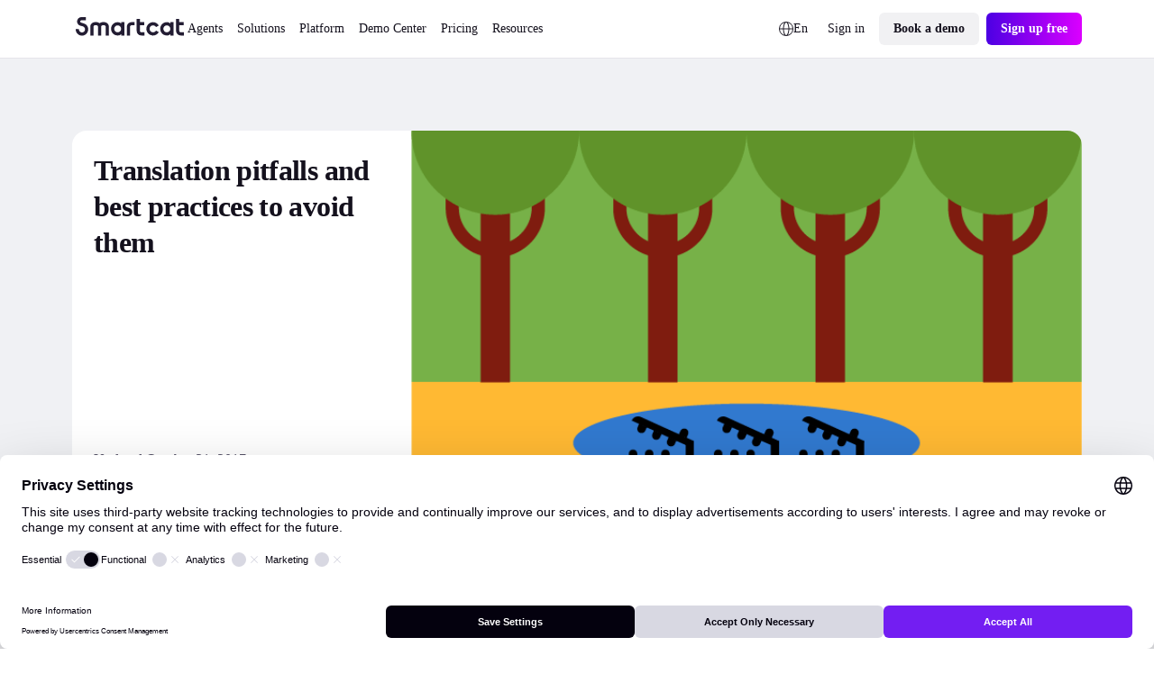

--- FILE ---
content_type: text/css; charset=utf-8
request_url: https://www.smartcat.com/_nuxt/blog-form-subscribe.BBCCZdFo.css
body_size: 414
content:
.sc23-wrapper[data-v-c3429221]{display:block;margin:0 auto;max-width:calc(var(--globals--dimension-mobile-content-width--mode1)*100/var(--globals--dimension-mobile-page-width--mode1)*1vw);width:100%}@media screen and (min-width:769px){.sc23-wrapper[data-v-c3429221]{max-width:calc(var(--globals--dimension-desktop-content-width--mode1)*100*var(--globals--dimension-desktop-content-width--mode1)/(var(--globals--dimension-desktop-page-width--mode1)*var(--globals--dimension-desktop-content-width--mode1))*1vw)}}@media screen and (min-width:1279px){.sc23-wrapper[data-v-c3429221]{max-width:calc(var(--globals--dimension-desktop-content-width--mode1)*var(--globals--dimension-desktop-content-width--mode1)/var(--globals--dimension-desktop-content-width--mode1)*1px)}}.sc23-wrapper-small[data-v-c3429221]{display:block;margin:0 auto;max-width:calc(36000/var(--globals--dimension-mobile-page-width--mode1)*1vw);width:100%}@media screen and (min-width:769px){.sc23-wrapper-small[data-v-c3429221]{max-width:calc(var(--globals--dimension-desktop-content-width--mode1)*74200/(var(--globals--dimension-desktop-page-width--mode1)*var(--globals--dimension-desktop-content-width--mode1))*1vw)}}@media screen and (min-width:1279px){.sc23-wrapper-small[data-v-c3429221]{max-width:calc(var(--globals--dimension-desktop-content-width--mode1)*742/var(--globals--dimension-desktop-content-width--mode1)*1px)}}.desktop-only[data-v-c3429221]{display:none}@media screen and (min-width:769px){.desktop-only[data-v-c3429221]{display:block}.mobile-only[data-v-c3429221]{display:none}}.c-blog-subscribe[data-v-c3429221]{display:flex;flex-flow:column nowrap;gap:calc(1600/var(--globals--dimension-mobile-page-width--mode1)*1vw)}@media screen and (min-width:769px){.c-blog-subscribe[data-v-c3429221]{gap:calc(var(--globals--dimension-desktop-content-width--mode1)*1600/(var(--globals--dimension-desktop-page-width--mode1)*var(--globals--dimension-desktop-content-width--mode1))*1vw)}}@media screen and (min-width:1279px){.c-blog-subscribe[data-v-c3429221]{gap:calc(var(--globals--dimension-desktop-content-width--mode1)*16/var(--globals--dimension-desktop-content-width--mode1)*1px)}}.c-blog-subscribe__cell[data-v-c3429221],.c-blog-subscribe__item[data-v-c3429221]{display:flex;flex-direction:column;gap:calc(800/var(--globals--dimension-mobile-page-width--mode1)*1vw);margin-bottom:calc(var(--sizes--spacing-between-elements-7--mobile)*100/var(--globals--dimension-mobile-page-width--mode1)*1vw)}@media screen and (min-width:769px){.c-blog-subscribe__cell[data-v-c3429221],.c-blog-subscribe__item[data-v-c3429221]{gap:calc(var(--globals--dimension-desktop-content-width--mode1)*800/(var(--globals--dimension-desktop-page-width--mode1)*var(--globals--dimension-desktop-content-width--mode1))*1vw);margin-bottom:calc(var(--sizes--spacing-between-elements-7--desktop)*100*var(--globals--dimension-desktop-content-width--mode1)/(var(--globals--dimension-desktop-page-width--mode1)*var(--globals--dimension-desktop-content-width--mode1))*1vw)}}@media screen and (min-width:1279px){.c-blog-subscribe__cell[data-v-c3429221],.c-blog-subscribe__item[data-v-c3429221]{gap:calc(var(--globals--dimension-desktop-content-width--mode1)*8/var(--globals--dimension-desktop-content-width--mode1)*1px);margin-bottom:calc(var(--globals--dimension-desktop-content-width--mode1)*var(--sizes--spacing-between-elements-7--desktop)/var(--globals--dimension-desktop-content-width--mode1)*1px)}}.c-blog-subscribe__cell[data-v-c3429221]{width:100%}@media screen and (min-width:769px){.c-blog-subscribe__cell[data-v-c3429221]{flex:1 1 auto;margin-bottom:0}}@media screen and (min-width:1279px){.c-blog-subscribe__cell[data-v-c3429221]{margin-bottom:0}}.c-blog-subscribe__cell[data-v-c3429221]:last-child{margin-bottom:0}.c-blog-subscribe__header[data-v-c3429221]{align-items:center;display:flex;flex-direction:row;gap:calc(1200/var(--globals--dimension-mobile-page-width--mode1)*1vw)}@media screen and (min-width:769px){.c-blog-subscribe__header[data-v-c3429221]{gap:calc(var(--globals--dimension-desktop-content-width--mode1)*1200/(var(--globals--dimension-desktop-page-width--mode1)*var(--globals--dimension-desktop-content-width--mode1))*1vw)}}@media screen and (min-width:1279px){.c-blog-subscribe__header[data-v-c3429221]{gap:calc(var(--globals--dimension-desktop-content-width--mode1)*12/var(--globals--dimension-desktop-content-width--mode1)*1px)}}.c-blog-subscribe__top-icon[data-v-c3429221]{font-size:calc(2400/var(--globals--dimension-mobile-page-width--mode1)*1vw);line-height:calc(3200/var(--globals--dimension-mobile-page-width--mode1)*1vw)}@media screen and (min-width:769px){.c-blog-subscribe__top-icon[data-v-c3429221]{font-size:calc(var(--globals--dimension-desktop-content-width--mode1)*2400/(var(--globals--dimension-desktop-page-width--mode1)*var(--globals--dimension-desktop-content-width--mode1))*1vw);line-height:calc(var(--globals--dimension-desktop-content-width--mode1)*3200/(var(--globals--dimension-desktop-page-width--mode1)*var(--globals--dimension-desktop-content-width--mode1))*1vw)}}@media screen and (min-width:1279px){.c-blog-subscribe__top-icon[data-v-c3429221]{font-size:calc(var(--globals--dimension-desktop-content-width--mode1)*24/var(--globals--dimension-desktop-content-width--mode1)*1px);line-height:calc(var(--globals--dimension-desktop-content-width--mode1)*32/var(--globals--dimension-desktop-content-width--mode1)*1px)}}.c-blog-subscribe__layout[data-v-c3429221]{align-items:flex-start;display:flex;flex-direction:column}@media screen and (min-width:769px){.c-blog-subscribe__layout[data-v-c3429221]{flex-direction:row;gap:calc(var(--sizes--spacing-between-elements-7--desktop)*100*var(--globals--dimension-desktop-content-width--mode1)/(var(--globals--dimension-desktop-page-width--mode1)*var(--globals--dimension-desktop-content-width--mode1))*1vw)}}@media screen and (min-width:1279px){.c-blog-subscribe__layout[data-v-c3429221]{gap:calc(var(--globals--dimension-desktop-content-width--mode1)*var(--sizes--spacing-between-elements-7--desktop)/var(--globals--dimension-desktop-content-width--mode1)*1px)}}.c-blog-subscribe__wrap-btn[data-v-c3429221]{display:flex;justify-content:center}@media screen and (min-width:769px){.c-blog-subscribe__wrap-btn[data-v-c3429221]{justify-content:flex-start}}@media screen and (min-width:1279px){.c-blog-subscribe__wrap-btn[data-v-c3429221]{justify-content:flex-start}}.c-blog-subscribe__wrap-btn a[data-v-c3429221]{justify-content:center;width:100%}@media screen and (min-width:769px){.c-blog-subscribe__wrap-btn a[data-v-c3429221]{width:auto}}


--- FILE ---
content_type: text/css; charset=utf-8
request_url: https://www.smartcat.com/_nuxt/AtomEditorContent.2CmkkZhN.css
body_size: 439
content:
.sc23-wrapper{display:block;margin:0 auto;max-width:calc(var(--globals--dimension-mobile-content-width--mode1)*100/var(--globals--dimension-mobile-page-width--mode1)*1vw);width:100%}@media screen and (min-width:769px){.sc23-wrapper{max-width:calc(var(--globals--dimension-desktop-content-width--mode1)*100*var(--globals--dimension-desktop-content-width--mode1)/(var(--globals--dimension-desktop-page-width--mode1)*var(--globals--dimension-desktop-content-width--mode1))*1vw)}}@media screen and (min-width:1279px){.sc23-wrapper{max-width:calc(var(--globals--dimension-desktop-content-width--mode1)*var(--globals--dimension-desktop-content-width--mode1)/var(--globals--dimension-desktop-content-width--mode1)*1px)}}.sc23-wrapper-small{display:block;margin:0 auto;max-width:calc(36000/var(--globals--dimension-mobile-page-width--mode1)*1vw);width:100%}@media screen and (min-width:769px){.sc23-wrapper-small{max-width:calc(var(--globals--dimension-desktop-content-width--mode1)*74200/(var(--globals--dimension-desktop-page-width--mode1)*var(--globals--dimension-desktop-content-width--mode1))*1vw)}}@media screen and (min-width:1279px){.sc23-wrapper-small{max-width:calc(var(--globals--dimension-desktop-content-width--mode1)*742/var(--globals--dimension-desktop-content-width--mode1)*1px)}}.desktop-only{display:none}@media screen and (min-width:769px){.desktop-only{display:block}.mobile-only{display:none}}.a-editor-content h3{letter-spacing:inherit}.a-editor-content h3,.a-editor-content h4,.a-editor-content p{color:inherit;font-size:inherit;font-weight:inherit;line-height:inherit;margin:0}.a-editor-content a,.a-editor-content a:link,.a-editor-content a:visited{color:inherit;font-size:inherit;font-style:inherit;font-weight:inherit;text-decoration:underline;transition:opacity .2s,outline .2s,-webkit-text-decoration .2s;transition:opacity .2s,text-decoration .2s,outline .2s;transition:opacity .2s,text-decoration .2s,outline .2s,-webkit-text-decoration .2s}.a-editor-content a:visited{opacity:.7}.a-editor-content a:hover{color:inherit;text-decoration:none}.a-editor-content a:active{opacity:.5;text-decoration:none}.a-editor-content a:focus{outline:4px solid #dbd1f2}.a-editor-content ul{list-style:disc;padding-left:15px}.a-editor-content ul li{color:inherit;font-size:inherit;font-weight:inherit;line-height:inherit}.a-editor-content ol{padding-left:20px}.a-editor-content ol li{color:inherit;counter-increment:section}.a-editor-content b,.a-editor-content ol li{font-size:inherit;font-weight:inherit;line-height:inherit}.a-editor-content b{color:#14101d}.a-editor-content i{font-size:inherit;font-style:italic;font-weight:inherit;line-height:inherit}.a-editor-content u{text-decoration:underline}.a-editor-content s{text-decoration:line-through}.a-editor-content hr{margin-bottom:16px;margin-top:16px}.a-editor-content table{border-collapse:collapse;margin:0;overflow:hidden;table-layout:fixed;width:100%}.a-editor-content table td,.a-editor-content table th{border:2px solid #ced4da;box-sizing:border-box;min-width:1em;padding:3px 5px;position:relative;vertical-align:top}.a-editor-content table td>*,.a-editor-content table th>*{margin-bottom:0}.a-editor-content table th{background-color:#f1f3f5;color:#14101d;font-weight:700;text-align:left}.a-editor-content table p{margin:0}.a-editor-content.tableWrapper{overflow-x:auto;padding:1rem 0}


--- FILE ---
content_type: text/css; charset=utf-8
request_url: https://www.smartcat.com/_nuxt/BaseCta.uLetry-p.css
body_size: 2562
content:
.sc23-wrapper[data-v-5f335623]{display:block;margin:0 auto;max-width:calc(var(--globals--dimension-mobile-content-width--mode1)*100/var(--globals--dimension-mobile-page-width--mode1)*1vw);width:100%}@media screen and (min-width:769px){.sc23-wrapper[data-v-5f335623]{max-width:calc(var(--globals--dimension-desktop-content-width--mode1)*100*var(--globals--dimension-desktop-content-width--mode1)/(var(--globals--dimension-desktop-page-width--mode1)*var(--globals--dimension-desktop-content-width--mode1))*1vw)}}@media screen and (min-width:1279px){.sc23-wrapper[data-v-5f335623]{max-width:calc(var(--globals--dimension-desktop-content-width--mode1)*var(--globals--dimension-desktop-content-width--mode1)/var(--globals--dimension-desktop-content-width--mode1)*1px)}}.sc23-wrapper-small[data-v-5f335623]{display:block;margin:0 auto;max-width:calc(36000/var(--globals--dimension-mobile-page-width--mode1)*1vw);width:100%}@media screen and (min-width:769px){.sc23-wrapper-small[data-v-5f335623]{max-width:calc(var(--globals--dimension-desktop-content-width--mode1)*74200/(var(--globals--dimension-desktop-page-width--mode1)*var(--globals--dimension-desktop-content-width--mode1))*1vw)}}@media screen and (min-width:1279px){.sc23-wrapper-small[data-v-5f335623]{max-width:calc(var(--globals--dimension-desktop-content-width--mode1)*742/var(--globals--dimension-desktop-content-width--mode1)*1px)}}.desktop-only[data-v-5f335623]{display:none}@media screen and (min-width:769px){.desktop-only[data-v-5f335623]{display:block}.mobile-only[data-v-5f335623]{display:none}}@font-face{ascent-override:107%;font-family:Sans-fallback;size-adjust:107%;src:local("Arial")}[data-v-5f335623]:root{--p-body-font-family:Inter,Sans-fallback;--p-body-font-size:10px;--p-body-font-weight:400;--p-body-line-height:26px;--p-body-text-color:#4b445c}.classDisplay[data-v-5f335623]{color:var(--colors--content-static-primary--light);font-family:var(--typography--family-heading--mobile),var(--typography--family-body--mobile),"Sans-fallback";font-size:calc(var(--typography--size-display--mobile)*100/var(--globals--dimension-mobile-page-width--mode1)*1vw);font-weight:var(--typography--weight-bold--mobile);letter-spacing:calc(var(--typography--letter-spacing-display--mobile)*100/var(--globals--dimension-mobile-page-width--mode1)*1vw);line-height:calc(var(--typography--line-height-display--mobile)*100/var(--globals--dimension-mobile-page-width--mode1)*1vw);margin:0}@media screen and (min-width:769px){.classDisplay[data-v-5f335623]{font-size:calc(var(--typography--size-display--desktop)*100*var(--globals--dimension-desktop-content-width--mode1)/(var(--globals--dimension-desktop-page-width--mode1)*var(--globals--dimension-desktop-content-width--mode1))*1vw);letter-spacing:calc(var(--typography--letter-spacing-display--desktop)*100*var(--globals--dimension-desktop-content-width--mode1)/(var(--globals--dimension-desktop-page-width--mode1)*var(--globals--dimension-desktop-content-width--mode1))*1vw);line-height:calc(var(--typography--line-height-display--desktop)*100*var(--globals--dimension-desktop-content-width--mode1)/(var(--globals--dimension-desktop-page-width--mode1)*var(--globals--dimension-desktop-content-width--mode1))*1vw)}}@media screen and (min-width:1279px){.classDisplay[data-v-5f335623]{font-size:calc(var(--globals--dimension-desktop-content-width--mode1)*var(--typography--size-display--desktop)/var(--globals--dimension-desktop-content-width--mode1)*1px);letter-spacing:calc(var(--globals--dimension-desktop-content-width--mode1)*var(--typography--letter-spacing-display--desktop)/var(--globals--dimension-desktop-content-width--mode1)*1px);line-height:calc(var(--globals--dimension-desktop-content-width--mode1)*var(--typography--line-height-display--desktop)/var(--globals--dimension-desktop-content-width--mode1)*1px)}}.classH1[data-v-5f335623]{color:var(--colors--content-static-primary--light);font-family:var(--typography--family-heading--mobile),var(--typography--family-body--mobile),"Sans-fallback";font-size:calc(var(--typography--size-h1--mobile)*100/var(--globals--dimension-mobile-page-width--mode1)*1vw);font-weight:var(--typography--weight-bold--mobile);letter-spacing:calc(var(--typography--letter-spacing-h1--mobile)*100/var(--globals--dimension-mobile-page-width--mode1)*1vw);line-height:calc(var(--typography--line-height-h1--mobile)*100/var(--globals--dimension-mobile-page-width--mode1)*1vw);margin:0}@media screen and (min-width:769px){.classH1[data-v-5f335623]{font-size:calc(var(--typography--size-h1--desktop)*100*var(--globals--dimension-desktop-content-width--mode1)/(var(--globals--dimension-desktop-page-width--mode1)*var(--globals--dimension-desktop-content-width--mode1))*1vw);letter-spacing:calc(var(--typography--letter-spacing-h1--desktop)*100*var(--globals--dimension-desktop-content-width--mode1)/(var(--globals--dimension-desktop-page-width--mode1)*var(--globals--dimension-desktop-content-width--mode1))*1vw);line-height:calc(var(--typography--line-height-h1--desktop)*100*var(--globals--dimension-desktop-content-width--mode1)/(var(--globals--dimension-desktop-page-width--mode1)*var(--globals--dimension-desktop-content-width--mode1))*1vw)}}@media screen and (min-width:1279px){.classH1[data-v-5f335623]{font-size:calc(var(--globals--dimension-desktop-content-width--mode1)*var(--typography--size-h1--desktop)/var(--globals--dimension-desktop-content-width--mode1)*1px);letter-spacing:calc(var(--globals--dimension-desktop-content-width--mode1)*var(--typography--letter-spacing-h1--desktop)/var(--globals--dimension-desktop-content-width--mode1)*1px);line-height:calc(var(--globals--dimension-desktop-content-width--mode1)*var(--typography--line-height-h1--desktop)/var(--globals--dimension-desktop-content-width--mode1)*1px)}}.classH2[data-v-5f335623]{color:var(--colors--content-static-primary--light);font-family:var(--typography--family-heading--mobile),var(--typography--family-body--mobile),"Sans-fallback";font-size:calc(var(--typography--size-h2--mobile)*100/var(--globals--dimension-mobile-page-width--mode1)*1vw);font-weight:var(--typography--weight-bold--mobile);letter-spacing:calc(var(--typography--letter-spacing-h2--mobile)*100/var(--globals--dimension-mobile-page-width--mode1)*1vw);line-height:calc(var(--typography--line-height-h2--mobile)*100/var(--globals--dimension-mobile-page-width--mode1)*1vw);margin:0}@media screen and (min-width:769px){.classH2[data-v-5f335623]{font-size:calc(var(--typography--size-h2--desktop)*100*var(--globals--dimension-desktop-content-width--mode1)/(var(--globals--dimension-desktop-page-width--mode1)*var(--globals--dimension-desktop-content-width--mode1))*1vw);letter-spacing:calc(var(--typography--letter-spacing-h2--desktop)*100*var(--globals--dimension-desktop-content-width--mode1)/(var(--globals--dimension-desktop-page-width--mode1)*var(--globals--dimension-desktop-content-width--mode1))*1vw);line-height:calc(var(--typography--line-height-h2--desktop)*100*var(--globals--dimension-desktop-content-width--mode1)/(var(--globals--dimension-desktop-page-width--mode1)*var(--globals--dimension-desktop-content-width--mode1))*1vw)}}@media screen and (min-width:1279px){.classH2[data-v-5f335623]{font-size:calc(var(--globals--dimension-desktop-content-width--mode1)*var(--typography--size-h2--desktop)/var(--globals--dimension-desktop-content-width--mode1)*1px);letter-spacing:calc(var(--globals--dimension-desktop-content-width--mode1)*var(--typography--letter-spacing-h2--desktop)/var(--globals--dimension-desktop-content-width--mode1)*1px);line-height:calc(var(--globals--dimension-desktop-content-width--mode1)*var(--typography--line-height-h2--desktop)/var(--globals--dimension-desktop-content-width--mode1)*1px)}}.classH3[data-v-5f335623]{color:var(--colors--content-static-primary--light);font-family:var(--typography--family-heading--mobile),var(--typography--family-body--mobile),"Sans-fallback";font-size:calc(var(--typography--size-h3--mobile)*100/var(--globals--dimension-mobile-page-width--mode1)*1vw);font-weight:var(--typography--weight-bold--mobile);letter-spacing:calc(var(--typography--letter-spacing-h3--mobile)*100/var(--globals--dimension-mobile-page-width--mode1)*1vw);line-height:calc(var(--typography--line-height-h3--mobile)*100/var(--globals--dimension-mobile-page-width--mode1)*1vw);margin:0}@media screen and (min-width:769px){.classH3[data-v-5f335623]{font-size:calc(var(--typography--size-h3--desktop)*100*var(--globals--dimension-desktop-content-width--mode1)/(var(--globals--dimension-desktop-page-width--mode1)*var(--globals--dimension-desktop-content-width--mode1))*1vw);letter-spacing:calc(var(--typography--letter-spacing-h3--desktop)*100*var(--globals--dimension-desktop-content-width--mode1)/(var(--globals--dimension-desktop-page-width--mode1)*var(--globals--dimension-desktop-content-width--mode1))*1vw);line-height:calc(var(--typography--line-height-h3--desktop)*100*var(--globals--dimension-desktop-content-width--mode1)/(var(--globals--dimension-desktop-page-width--mode1)*var(--globals--dimension-desktop-content-width--mode1))*1vw)}}@media screen and (min-width:1279px){.classH3[data-v-5f335623]{font-size:calc(var(--globals--dimension-desktop-content-width--mode1)*var(--typography--size-h3--desktop)/var(--globals--dimension-desktop-content-width--mode1)*1px);letter-spacing:calc(var(--globals--dimension-desktop-content-width--mode1)*var(--typography--letter-spacing-h3--desktop)/var(--globals--dimension-desktop-content-width--mode1)*1px);line-height:calc(var(--globals--dimension-desktop-content-width--mode1)*var(--typography--line-height-h3--desktop)/var(--globals--dimension-desktop-content-width--mode1)*1px)}}.classH4[data-v-5f335623]{color:var(--colors--content-static-primary--light);font-family:var(--typography--family-heading--mobile),var(--typography--family-body--mobile),"Sans-fallback";font-size:calc(var(--typography--size-h4--mobile)*100/var(--globals--dimension-mobile-page-width--mode1)*1vw);font-weight:var(--typography--weight-bold--mobile);line-height:calc(var(--typography--line-height-h4--mobile)*100/var(--globals--dimension-mobile-page-width--mode1)*1vw);margin:0}@media screen and (min-width:769px){.classH4[data-v-5f335623]{font-size:calc(var(--typography--size-h4--desktop)*100*var(--globals--dimension-desktop-content-width--mode1)/(var(--globals--dimension-desktop-page-width--mode1)*var(--globals--dimension-desktop-content-width--mode1))*1vw);line-height:calc(var(--typography--line-height-h4--desktop)*100*var(--globals--dimension-desktop-content-width--mode1)/(var(--globals--dimension-desktop-page-width--mode1)*var(--globals--dimension-desktop-content-width--mode1))*1vw)}}@media screen and (min-width:1279px){.classH4[data-v-5f335623]{font-size:calc(var(--globals--dimension-desktop-content-width--mode1)*var(--typography--size-h4--desktop)/var(--globals--dimension-desktop-content-width--mode1)*1px);line-height:calc(var(--globals--dimension-desktop-content-width--mode1)*var(--typography--line-height-h4--desktop)/var(--globals--dimension-desktop-content-width--mode1)*1px)}}.classH4_regular[data-v-5f335623]{font-weight:var(--typography--weight-regular--mobile)}.classH4_regular[data-v-5f335623],.classH5[data-v-5f335623]{color:var(--colors--content-static-primary--light)}.classH5[data-v-5f335623]{font-family:var(--typography--family-heading--mobile),var(--typography--family-body--mobile),"Sans-fallback";font-size:calc(var(--typography--size-h5--mobile)*100/var(--globals--dimension-mobile-page-width--mode1)*1vw);font-weight:var(--typography--weight-bold--mobile);line-height:calc(var(--typography--line-height-h5--mobile)*100/var(--globals--dimension-mobile-page-width--mode1)*1vw);margin:0}@media screen and (min-width:769px){.classH5[data-v-5f335623]{font-size:calc(var(--typography--size-h5--desktop)*100*var(--globals--dimension-desktop-content-width--mode1)/(var(--globals--dimension-desktop-page-width--mode1)*var(--globals--dimension-desktop-content-width--mode1))*1vw);line-height:calc(var(--typography--line-height-h5--desktop)*100*var(--globals--dimension-desktop-content-width--mode1)/(var(--globals--dimension-desktop-page-width--mode1)*var(--globals--dimension-desktop-content-width--mode1))*1vw)}}@media screen and (min-width:1279px){.classH5[data-v-5f335623]{font-size:calc(var(--globals--dimension-desktop-content-width--mode1)*var(--typography--size-h5--desktop)/var(--globals--dimension-desktop-content-width--mode1)*1px);line-height:calc(var(--globals--dimension-desktop-content-width--mode1)*var(--typography--line-height-h5--desktop)/var(--globals--dimension-desktop-content-width--mode1)*1px)}}.classH5_regular[data-v-5f335623]{color:var(--colors--content-static-primary--light);font-weight:var(--typography--weight-regular--mobile)}.classLink[data-v-5f335623]{cursor:pointer;display:inline;text-decoration:none}.classLink-default[data-v-5f335623]{color:inherit;font-size:inherit;font-weight:inherit;line-height:inherit;text-decoration:underline;transition:opacity .2s,outline .2s,-webkit-text-decoration .2s;transition:opacity .2s,text-decoration .2s,outline .2s;transition:opacity .2s,text-decoration .2s,outline .2s,-webkit-text-decoration .2s}.classLink-default[data-v-5f335623]:hover{text-decoration:none}.classLink-default[data-v-5f335623]:focus-within{outline:4px solid #dbd1f2}.classLink-default[data-v-5f335623]:active{opacity:.5;text-decoration:none}.classLink-high-contrast[data-v-5f335623]{color:#8160d1;font-size:inherit;font-weight:inherit;line-height:inherit;transition:opacity .2s,outline .2s,-webkit-text-decoration .2s;transition:opacity .2s,text-decoration .2s,outline .2s;transition:opacity .2s,text-decoration .2s,outline .2s,-webkit-text-decoration .2s}.classLink-high-contrast[data-v-5f335623]:hover{text-decoration:underline}.classLink-high-contrast[data-v-5f335623]:focus-within{outline:4px solid #dbd1f2}.classLink-high-contrast[data-v-5f335623]:active{opacity:.5;text-decoration:underline}.classParagraph[data-v-5f335623]{color:var(--colors--content-static-primary--light);font-size:calc(var(--typography--size-paragraph--mobile)*100/var(--globals--dimension-mobile-page-width--mode1)*1vw);letter-spacing:calc(var(--typography--letter-spacing-paragraph--mobile)*100/var(--globals--dimension-mobile-page-width--mode1)*1vw);line-height:calc(var(--typography--line-height-paragraph--mobile)*100/var(--globals--dimension-mobile-page-width--mode1)*1vw);margin:0}@media screen and (min-width:769px){.classParagraph[data-v-5f335623]{font-size:calc(var(--typography--size-paragraph--desktop)*100*var(--globals--dimension-desktop-content-width--mode1)/(var(--globals--dimension-desktop-page-width--mode1)*var(--globals--dimension-desktop-content-width--mode1))*1vw);letter-spacing:calc(var(--typography--letter-spacing-paragraph--desktop)*100*var(--globals--dimension-desktop-content-width--mode1)/(var(--globals--dimension-desktop-page-width--mode1)*var(--globals--dimension-desktop-content-width--mode1))*1vw);line-height:calc(var(--typography--line-height-paragraph--desktop)*100*var(--globals--dimension-desktop-content-width--mode1)/(var(--globals--dimension-desktop-page-width--mode1)*var(--globals--dimension-desktop-content-width--mode1))*1vw)}}@media screen and (min-width:1279px){.classParagraph[data-v-5f335623]{font-size:calc(var(--globals--dimension-desktop-content-width--mode1)*var(--typography--size-paragraph--desktop)/var(--globals--dimension-desktop-content-width--mode1)*1px);letter-spacing:calc(var(--globals--dimension-desktop-content-width--mode1)*var(--typography--letter-spacing-paragraph--desktop)/var(--globals--dimension-desktop-content-width--mode1)*1px);line-height:calc(var(--globals--dimension-desktop-content-width--mode1)*var(--typography--line-height-paragraph--desktop)/var(--globals--dimension-desktop-content-width--mode1)*1px)}}.classParagraph[data-v-5f335623] br{content:"";display:block;height:calc(var(--typography--size-paragraph--mobile)*100/var(--globals--dimension-mobile-page-width--mode1)*1vw);width:100%}@media screen and (min-width:769px){.classParagraph[data-v-5f335623] br{height:calc(var(--typography--size-paragraph--desktop)*100*var(--globals--dimension-desktop-content-width--mode1)/(var(--globals--dimension-desktop-page-width--mode1)*var(--globals--dimension-desktop-content-width--mode1))*1vw)}}@media screen and (min-width:1279px){.classParagraph[data-v-5f335623] br{height:calc(var(--globals--dimension-desktop-content-width--mode1)*var(--typography--size-paragraph--desktop)/var(--globals--dimension-desktop-content-width--mode1)*1px)}}.classParagraph p+p{margin-top:calc(var(--typography--size-paragraph--mobile)*100/var(--globals--dimension-mobile-page-width--mode1)*1vw)!important}@media screen and (min-width:769px){.classParagraph p+p{margin-top:calc(var(--typography--size-paragraph--desktop)*100*var(--globals--dimension-desktop-content-width--mode1)/(var(--globals--dimension-desktop-page-width--mode1)*var(--globals--dimension-desktop-content-width--mode1))*1vw)!important}}@media screen and (min-width:1279px){.classParagraph p+p{margin-top:calc(var(--globals--dimension-desktop-content-width--mode1)*var(--typography--size-paragraph--desktop)/var(--globals--dimension-desktop-content-width--mode1)*1px)!important}}.classParagraph_bold[data-v-5f335623]{font-weight:var(--typography--weight-bold--mobile)}.classParagraph_bold[data-v-5f335623],.classSmall-text[data-v-5f335623]{color:var(--colors--content-static-primary--light)}.classSmall-text[data-v-5f335623]{font-size:calc(var(--typography--size-small-text--mobile)*100/var(--globals--dimension-mobile-page-width--mode1)*1vw);letter-spacing:calc(var(--typography--letter-spacing-small-text--mobile)*100/var(--globals--dimension-mobile-page-width--mode1)*1vw);line-height:calc(var(--typography--line-height-small-text--mobile)*100/var(--globals--dimension-mobile-page-width--mode1)*1vw);margin:0}@media screen and (min-width:769px){.classSmall-text[data-v-5f335623]{font-size:calc(var(--typography--size-small-text--desktop)*100*var(--globals--dimension-desktop-content-width--mode1)/(var(--globals--dimension-desktop-page-width--mode1)*var(--globals--dimension-desktop-content-width--mode1))*1vw);letter-spacing:calc(var(--typography--letter-spacing-small-text--desktop)*100*var(--globals--dimension-desktop-content-width--mode1)/(var(--globals--dimension-desktop-page-width--mode1)*var(--globals--dimension-desktop-content-width--mode1))*1vw);line-height:calc(var(--typography--line-height-small-text--desktop)*100*var(--globals--dimension-desktop-content-width--mode1)/(var(--globals--dimension-desktop-page-width--mode1)*var(--globals--dimension-desktop-content-width--mode1))*1vw)}}@media screen and (min-width:1279px){.classSmall-text[data-v-5f335623]{font-size:calc(var(--globals--dimension-desktop-content-width--mode1)*var(--typography--size-small-text--desktop)/var(--globals--dimension-desktop-content-width--mode1)*1px);letter-spacing:calc(var(--globals--dimension-desktop-content-width--mode1)*var(--typography--letter-spacing-small-text--desktop)/var(--globals--dimension-desktop-content-width--mode1)*1px);line-height:calc(var(--globals--dimension-desktop-content-width--mode1)*var(--typography--line-height-small-text--desktop)/var(--globals--dimension-desktop-content-width--mode1)*1px)}}.classSmall-text[data-v-5f335623] br{content:"";display:block;height:calc(var(--typography--size-small-text--mobile)*100/var(--globals--dimension-mobile-page-width--mode1)*1vw);width:100%}@media screen and (min-width:769px){.classSmall-text[data-v-5f335623] br{height:calc(var(--typography--size-small-text--desktop)*100*var(--globals--dimension-desktop-content-width--mode1)/(var(--globals--dimension-desktop-page-width--mode1)*var(--globals--dimension-desktop-content-width--mode1))*1vw)}}@media screen and (min-width:1279px){.classSmall-text[data-v-5f335623] br{height:calc(var(--globals--dimension-desktop-content-width--mode1)*var(--typography--size-small-text--desktop)/var(--globals--dimension-desktop-content-width--mode1)*1px)}}.classSmall-text p+p{margin-top:calc(var(--typography--size-small-text--mobile)*100/var(--globals--dimension-mobile-page-width--mode1)*1vw)!important}@media screen and (min-width:769px){.classSmall-text p+p{margin-top:calc(var(--typography--size-small-text--desktop)*100*var(--globals--dimension-desktop-content-width--mode1)/(var(--globals--dimension-desktop-page-width--mode1)*var(--globals--dimension-desktop-content-width--mode1))*1vw)!important}}@media screen and (min-width:1279px){.classSmall-text p+p{margin-top:calc(var(--globals--dimension-desktop-content-width--mode1)*var(--typography--size-small-text--desktop)/var(--globals--dimension-desktop-content-width--mode1)*1px)!important}}.classSmall-text_bold[data-v-5f335623]{font-weight:var(--typography--weight-bold--mobile)}.classCaption[data-v-5f335623],.classSmall-text_bold[data-v-5f335623]{color:var(--colors--content-static-primary--light)}.classCaption[data-v-5f335623]{font-size:calc(var(--typography--size-caption--mobile)*100/var(--globals--dimension-mobile-page-width--mode1)*1vw);letter-spacing:calc(var(--typography--letter-spacing-caption--mobile)*100/var(--globals--dimension-mobile-page-width--mode1)*1vw);line-height:calc(var(--typography--line-height-caption--mobile)*100/var(--globals--dimension-mobile-page-width--mode1)*1vw);margin:0}@media screen and (min-width:769px){.classCaption[data-v-5f335623]{font-size:calc(var(--typography--size-caption--desktop)*100*var(--globals--dimension-desktop-content-width--mode1)/(var(--globals--dimension-desktop-page-width--mode1)*var(--globals--dimension-desktop-content-width--mode1))*1vw);letter-spacing:calc(var(--typography--letter-spacing-caption--desktop)*100*var(--globals--dimension-desktop-content-width--mode1)/(var(--globals--dimension-desktop-page-width--mode1)*var(--globals--dimension-desktop-content-width--mode1))*1vw);line-height:calc(var(--typography--line-height-caption--desktop)*100*var(--globals--dimension-desktop-content-width--mode1)/(var(--globals--dimension-desktop-page-width--mode1)*var(--globals--dimension-desktop-content-width--mode1))*1vw)}}@media screen and (min-width:1279px){.classCaption[data-v-5f335623]{font-size:calc(var(--globals--dimension-desktop-content-width--mode1)*var(--typography--size-caption--desktop)/var(--globals--dimension-desktop-content-width--mode1)*1px);letter-spacing:calc(var(--globals--dimension-desktop-content-width--mode1)*var(--typography--letter-spacing-caption--desktop)/var(--globals--dimension-desktop-content-width--mode1)*1px);line-height:calc(var(--globals--dimension-desktop-content-width--mode1)*var(--typography--line-height-caption--desktop)/var(--globals--dimension-desktop-content-width--mode1)*1px)}}.classCaption_bold[data-v-5f335623]{font-weight:var(--typography--weight-bold--mobile)}.classCaption_bold[data-v-5f335623],.classLabel_l[data-v-5f335623]{color:var(--colors--content-static-primary--light)}.classLabel_l[data-v-5f335623]{font-size:calc(var(--typography--size-label-l--mobile)*100/var(--globals--dimension-mobile-page-width--mode1)*1vw);letter-spacing:calc(var(--typography--letter-spacing-label-l--mobile)*100/var(--globals--dimension-mobile-page-width--mode1)*1vw);line-height:calc(var(--typography--line-height-label-l--mobile)*100/var(--globals--dimension-mobile-page-width--mode1)*1vw);margin:0}@media screen and (min-width:769px){.classLabel_l[data-v-5f335623]{font-size:calc(var(--typography--size-label-l--desktop)*100*var(--globals--dimension-desktop-content-width--mode1)/(var(--globals--dimension-desktop-page-width--mode1)*var(--globals--dimension-desktop-content-width--mode1))*1vw);letter-spacing:calc(var(--typography--letter-spacing-label-l--desktop)*100*var(--globals--dimension-desktop-content-width--mode1)/(var(--globals--dimension-desktop-page-width--mode1)*var(--globals--dimension-desktop-content-width--mode1))*1vw);line-height:calc(var(--typography--line-height-label-l--desktop)*100*var(--globals--dimension-desktop-content-width--mode1)/(var(--globals--dimension-desktop-page-width--mode1)*var(--globals--dimension-desktop-content-width--mode1))*1vw)}}@media screen and (min-width:1279px){.classLabel_l[data-v-5f335623]{font-size:calc(var(--globals--dimension-desktop-content-width--mode1)*var(--typography--size-label-l--desktop)/var(--globals--dimension-desktop-content-width--mode1)*1px);letter-spacing:calc(var(--globals--dimension-desktop-content-width--mode1)*var(--typography--letter-spacing-label-l--desktop)/var(--globals--dimension-desktop-content-width--mode1)*1px);line-height:calc(var(--globals--dimension-desktop-content-width--mode1)*var(--typography--line-height-label-l--desktop)/var(--globals--dimension-desktop-content-width--mode1)*1px)}}.classLabel_m[data-v-5f335623]{color:var(--colors--content-static-primary--light);font-size:calc(var(--typography--size-label-m--mobile)*100/var(--globals--dimension-mobile-page-width--mode1)*1vw);letter-spacing:calc(var(--typography--letter-spacing-label-m--mobile)*100/var(--globals--dimension-mobile-page-width--mode1)*1vw);line-height:calc(var(--typography--line-height-label-m--mobile)*100/var(--globals--dimension-mobile-page-width--mode1)*1vw);margin:0}@media screen and (min-width:769px){.classLabel_m[data-v-5f335623]{font-size:calc(var(--typography--size-label-m--desktop)*100*var(--globals--dimension-desktop-content-width--mode1)/(var(--globals--dimension-desktop-page-width--mode1)*var(--globals--dimension-desktop-content-width--mode1))*1vw);letter-spacing:calc(var(--typography--letter-spacing-label-m--desktop)*100*var(--globals--dimension-desktop-content-width--mode1)/(var(--globals--dimension-desktop-page-width--mode1)*var(--globals--dimension-desktop-content-width--mode1))*1vw);line-height:calc(var(--typography--line-height-label-m--desktop)*100*var(--globals--dimension-desktop-content-width--mode1)/(var(--globals--dimension-desktop-page-width--mode1)*var(--globals--dimension-desktop-content-width--mode1))*1vw)}}@media screen and (min-width:1279px){.classLabel_m[data-v-5f335623]{font-size:calc(var(--globals--dimension-desktop-content-width--mode1)*var(--typography--size-label-m--desktop)/var(--globals--dimension-desktop-content-width--mode1)*1px);letter-spacing:calc(var(--globals--dimension-desktop-content-width--mode1)*var(--typography--letter-spacing-label-m--desktop)/var(--globals--dimension-desktop-content-width--mode1)*1px);line-height:calc(var(--globals--dimension-desktop-content-width--mode1)*var(--typography--line-height-label-m--desktop)/var(--globals--dimension-desktop-content-width--mode1)*1px)}}.classLabel_s[data-v-5f335623]{color:var(--colors--content-static-primary--light);font-size:calc(1000/var(--globals--dimension-mobile-page-width--mode1)*1vw);letter-spacing:0;line-height:calc(1600/var(--globals--dimension-mobile-page-width--mode1)*1vw);margin:0}@media screen and (min-width:769px){.classLabel_s[data-v-5f335623]{font-size:calc(var(--globals--dimension-desktop-content-width--mode1)*1000/(var(--globals--dimension-desktop-page-width--mode1)*var(--globals--dimension-desktop-content-width--mode1))*1vw);line-height:calc(var(--globals--dimension-desktop-content-width--mode1)*1600/(var(--globals--dimension-desktop-page-width--mode1)*var(--globals--dimension-desktop-content-width--mode1))*1vw)}}@media screen and (min-width:1279px){.classLabel_s[data-v-5f335623]{font-size:calc(var(--globals--dimension-desktop-content-width--mode1)*10/var(--globals--dimension-desktop-content-width--mode1)*1px);line-height:calc(var(--globals--dimension-desktop-content-width--mode1)*16/var(--globals--dimension-desktop-content-width--mode1)*1px)}}.classLabel_semibold[data-v-5f335623]{color:var(--colors--content-static-primary--light);font-weight:600}.classEyebrow[data-v-5f335623]{font-size:calc(var(--typography--size-caption--mobile)*100/var(--globals--dimension-mobile-page-width--mode1)*1vw);font-weight:700;letter-spacing:calc(var(--typography--letter-spacing-eyebrow--mobile)*100/var(--globals--dimension-mobile-page-width--mode1)*1vw);line-height:calc(var(--typography--line-height-caption--mobile)*100/var(--globals--dimension-mobile-page-width--mode1)*1vw);text-transform:uppercase}@media screen and (min-width:769px){.classEyebrow[data-v-5f335623]{font-size:calc(var(--typography--size-caption--desktop)*100*var(--globals--dimension-desktop-content-width--mode1)/(var(--globals--dimension-desktop-page-width--mode1)*var(--globals--dimension-desktop-content-width--mode1))*1vw);letter-spacing:calc(var(--typography--letter-spacing-eyebrow--desktop)*100*var(--globals--dimension-desktop-content-width--mode1)/(var(--globals--dimension-desktop-page-width--mode1)*var(--globals--dimension-desktop-content-width--mode1))*1vw);line-height:calc(var(--typography--line-height-caption--desktop)*100*var(--globals--dimension-desktop-content-width--mode1)/(var(--globals--dimension-desktop-page-width--mode1)*var(--globals--dimension-desktop-content-width--mode1))*1vw)}}@media screen and (min-width:1279px){.classEyebrow[data-v-5f335623]{font-size:calc(var(--globals--dimension-desktop-content-width--mode1)*var(--typography--size-caption--desktop)/var(--globals--dimension-desktop-content-width--mode1)*1px);letter-spacing:calc(var(--globals--dimension-desktop-content-width--mode1)*var(--typography--letter-spacing-eyebrow--desktop)/var(--globals--dimension-desktop-content-width--mode1)*1px);line-height:calc(var(--globals--dimension-desktop-content-width--mode1)*var(--typography--line-height-caption--desktop)/var(--globals--dimension-desktop-content-width--mode1)*1px)}}.color_white[data-v-5f335623]{color:#fff}.color_mulberry-purple-100[data-v-5f335623]{color:#14101d}.color_mulberry-purple-90[data-v-5f335623]{color:#231d33}.color_mulberry-purple-new[data-v-5f335623]{color:#797389}.color_mulberry-purple[data-v-5f335623]{color:#413a53}.color_mulberry-purple-50[data-v-5f335623]{color:#4b445c}.color_mulberry-purple-45[data-v-5f335623]{color:#6b6679}.color_mulberry-purple-40[data-v-5f335623]{color:#aba7b3}.color_mulberry-purple-35[data-v-5f335623]{color:#c8c6ce}.color_mulberry-purple-20[data-v-5f335623]{color:#e6e5e8}.color_mulberry-purple-10[data-v-5f335623]{color:#f2f1f4}.color_mulberry-purple-0[data-v-5f335623]{color:#f9f8f9}.color_mulberry-purple-alpha-100[data-v-5f335623]{color:#05010ff0}.color_mulberry-purple-alpha-90[data-v-5f335623]{color:#08011ae3}.color_mulberry-purple-alpha[data-v-5f335623]{color:#0b0222c7}.color_mulberry-purple-alpha-50[data-v-5f335623]{color:#0c0223bd}.color_mulberry-purple-alpha-45[data-v-5f335623]{color:#08002099}.color_mulberry-purple-alpha-40[data-v-5f335623]{color:#0f042659}.color_mulberry-purple-alpha-35[data-v-5f335623]{color:#10072a3b}.color_mulberry-purple-alpha-20[data-v-5f335623]{color:#1c132e1c}.color_mulberry-purple-alpha-10[data-v-5f335623]{color:#2616480f}.color_mulberry-purple-alpha-0[data-v-5f335623]{color:#37163708}.color_fuchsia-blue[data-v-5f335623]{color:#8160d1}.color_fuchsia-blue-60[data-v-5f335623]{color:#6239c6}.color_fuchsia-blue-10[data-v-5f335623]{color:#dbd1f2}.color_fuchsia-blue-0[data-v-5f335623]{color:#f3f0fb}.color_pink-insanity[data-v-5f335623]{color:#ce46f3}.color_pink-insanity-10[data-v-5f335623]{color:#f0c8fb}.color_pink-insanity-0[data-v-5f335623]{color:#faedfe}.color_denim[data-v-5f335623]{color:#0c72ed}.color_denim-10[data-v-5f335623]{color:#c7dffc}.color_denim-0[data-v-5f335623]{color:#ecf4fe}.color_breathtaking-mint[data-v-5f335623]{color:#00cba8}.color_breathtaking-mint-10[data-v-5f335623]{color:#b8f5ea}.color_breathtaking-mint-0[data-v-5f335623]{color:#e6fcf8}.color_artificial-turf[data-v-5f335623]{color:#3fbe61}.color_artificial-turf-10[data-v-5f335623]{color:#d3f0db}.color_artificial-turf-0[data-v-5f335623]{color:#f0faf3}.color_lightish-red[data-v-5f335623]{color:#fb3048}.color_lightish-red-10[data-v-5f335623]{color:#fec5cc}.color_lightish-red-0[data-v-5f335623]{color:#ffecee}.color_radiation-carrot[data-v-5f335623]{color:#ffa041}.color_radiation-carrot-10[data-v-5f335623]{color:#ffe2c4}.color_radiation-carrot-0[data-v-5f335623]{color:#fff5eb}.color_pink[data-v-5f335623]{color:#c010ef}.color_content-interaction-active--light[data-v-5f335623]{color:var(--colors--content-static-tertiary--light)}.color_content-interaction-active--dark[data-v-5f335623]{color:var(--colors--content-static-tertiary--dark)}.color_content-interaction-default--light[data-v-5f335623]{color:var(--colors--content-static-primary--light)}.color_content-interaction-default--dark[data-v-5f335623]{color:var(--colors--content-static-primary--dark)}.color_content-interaction-error--light[data-v-5f335623]{color:var(--colors--border-interaction-error--light)}.color_content-interaction-error--dark[data-v-5f335623]{color:var(--colors--border-interaction-error--dark)}.color_content-interaction-hover--light[data-v-5f335623]{color:var(--colors--background-button-primary-active--light)}.color_content-interaction-hover--dark[data-v-5f335623]{color:var(--colors--background-button-primary-active--dark)}.color_content-link-active--light[data-v-5f335623]{color:var(--colors--content-link-active--light)}.color_content-link-active--dark[data-v-5f335623]{color:var(--colors--content-link-active--dark)}.color_content-link-default--light[data-v-5f335623]{color:var(--colors--content-link-default--light)}.color_content-link-default--dark[data-v-5f335623]{color:var(--colors--content-link-default--dark)}.color_content-link-hover--light[data-v-5f335623]{color:var(--colors--content-link-hover--light)}.color_content-link-hover--dark[data-v-5f335623]{color:var(--colors--content-link-hover--dark)}.color_content-static-brand--light[data-v-5f335623]{color:var(--colors--content-link-default--light)}.color_content-static-brand--dark[data-v-5f335623]{color:var(--colors--content-link-default--dark)}.color_content-static-inverted--light[data-v-5f335623]{color:var(--colors--background-static-gray-layer-0--light)}.color_content-static-inverted--dark[data-v-5f335623]{color:var(--colors--background-static-gray-layer-0--dark)}.color_content-static-primary--light[data-v-5f335623]{color:var(--colors--content-static-primary--light)}.color_content-static-primary--dark[data-v-5f335623]{color:var(--colors--content-static-primary--dark)}.color_content-static-secondary--light[data-v-5f335623]{color:var(--colors--background-button-primary-active--light)}.color_content-static-secondary--dark[data-v-5f335623]{color:var(--colors--background-button-primary-active--dark)}.color_content-static-tertiary--light[data-v-5f335623]{color:var(--colors--content-static-tertiary--light)}.color_content-static-tertiary--dark[data-v-5f335623]{color:var(--colors--content-static-tertiary--dark)}.b-cta[data-v-5f335623]{display:flex}.b-cta_alignment_center[data-v-5f335623]{flex-direction:column;gap:calc(var(--sizes--spacing-between-elements-7--mobile)*100/var(--globals--dimension-mobile-page-width--mode1)*1vw)}@media screen and (min-width:769px){.b-cta_alignment_center[data-v-5f335623]{gap:calc(var(--sizes--spacing-between-elements-8--desktop)*100*var(--globals--dimension-desktop-content-width--mode1)/(var(--globals--dimension-desktop-page-width--mode1)*var(--globals--dimension-desktop-content-width--mode1))*1vw)}}@media screen and (min-width:1279px){.b-cta_alignment_center[data-v-5f335623]{gap:calc(var(--globals--dimension-desktop-content-width--mode1)*var(--sizes--spacing-between-elements-8--desktop)/var(--globals--dimension-desktop-content-width--mode1)*1px)}}.b-cta_alignment_default[data-v-5f335623]{flex-direction:column;gap:calc(var(--sizes--spacing-between-elements-7--mobile)*100/var(--globals--dimension-mobile-page-width--mode1)*1vw)}@media screen and (min-width:769px){.b-cta_alignment_default[data-v-5f335623]{flex-direction:row;gap:calc(var(--sizes--spacing-between-elements-10--desktop)*100*var(--globals--dimension-desktop-content-width--mode1)/(var(--globals--dimension-desktop-page-width--mode1)*var(--globals--dimension-desktop-content-width--mode1))*1vw)}}@media screen and (min-width:1279px){.b-cta_alignment_default[data-v-5f335623]{gap:calc(var(--globals--dimension-desktop-content-width--mode1)*var(--sizes--spacing-between-elements-10--desktop)/var(--globals--dimension-desktop-content-width--mode1)*1px)}}@media screen and (min-width:769px){.b-cta_alignment_default.b-cta_without_descript[data-v-5f335623]{flex-direction:column}}.b-cta_type_regular[data-v-5f335623]{border-radius:calc(var(--sizes--radius-panel--mobile)*100/var(--globals--dimension-mobile-page-width--mode1)*1vw);padding:calc(var(--sizes--spacing-panel-top--mobile)*100/var(--globals--dimension-mobile-page-width--mode1)*1vw) calc(var(--sizes--spacing-panel-horizontal--mobile)*100/var(--globals--dimension-mobile-page-width--mode1)*1vw)}@media screen and (min-width:769px){.b-cta_type_regular[data-v-5f335623]{border-radius:calc(var(--sizes--radius-panel--desktop)*100*var(--globals--dimension-desktop-content-width--mode1)/(var(--globals--dimension-desktop-page-width--mode1)*var(--globals--dimension-desktop-content-width--mode1))*1vw);padding:calc(var(--sizes--spacing-between-elements-11--desktop)*100*var(--globals--dimension-desktop-content-width--mode1)/(var(--globals--dimension-desktop-page-width--mode1)*var(--globals--dimension-desktop-content-width--mode1))*1vw) calc(var(--sizes--spacing-panel-horizontal--desktop)*100*var(--globals--dimension-desktop-content-width--mode1)/(var(--globals--dimension-desktop-page-width--mode1)*var(--globals--dimension-desktop-content-width--mode1))*1vw)}}@media screen and (min-width:1279px){.b-cta_type_regular[data-v-5f335623]{border-radius:calc(var(--globals--dimension-desktop-content-width--mode1)*var(--sizes--radius-panel--desktop)/var(--globals--dimension-desktop-content-width--mode1)*1px);padding:calc(var(--globals--dimension-desktop-content-width--mode1)*var(--sizes--spacing-between-elements-11--desktop)/var(--globals--dimension-desktop-content-width--mode1)*1px) calc(var(--globals--dimension-desktop-content-width--mode1)*var(--sizes--spacing-panel-horizontal--desktop)/var(--globals--dimension-desktop-content-width--mode1)*1px)}}.b-cta_mode_light[data-v-5f335623]{background-color:var(--colors--background-static-gray-layer-1--light)}.b-cta_mode_dark[data-v-5f335623]{background-color:var(--colors--background-static-gray-layer-1--dark)}.b-cta_type_blank[data-v-5f335623]{gap:calc(var(--sizes--spacing-between-elements-7--mobile)*100/var(--globals--dimension-mobile-page-width--mode1)*1vw);padding:0}@media screen and (min-width:769px){.b-cta_type_blank[data-v-5f335623]{gap:calc(var(--sizes--spacing-between-elements-10--desktop)*100*var(--globals--dimension-desktop-content-width--mode1)/(var(--globals--dimension-desktop-page-width--mode1)*var(--globals--dimension-desktop-content-width--mode1))*1vw)}}@media screen and (min-width:1279px){.b-cta_type_blank[data-v-5f335623]{gap:calc(var(--globals--dimension-desktop-content-width--mode1)*var(--sizes--spacing-between-elements-10--desktop)/var(--globals--dimension-desktop-content-width--mode1)*1px)}}.b-cta_alignment_center.b-cta_type_blank[data-v-5f335623]{gap:calc(var(--sizes--spacing-between-elements-7--mobile)*100/var(--globals--dimension-mobile-page-width--mode1)*1vw)}@media screen and (min-width:769px){.b-cta_alignment_center.b-cta_type_blank[data-v-5f335623]{gap:calc(var(--sizes--spacing-between-elements-8--desktop)*100*var(--globals--dimension-desktop-content-width--mode1)/(var(--globals--dimension-desktop-page-width--mode1)*var(--globals--dimension-desktop-content-width--mode1))*1vw)}}@media screen and (min-width:1279px){.b-cta_alignment_center.b-cta_type_blank[data-v-5f335623]{gap:calc(var(--globals--dimension-desktop-content-width--mode1)*var(--sizes--spacing-between-elements-8--desktop)/var(--globals--dimension-desktop-content-width--mode1)*1px)}}.b-cta_mode_light.b-cta_type_blank[data-v-5f335623]{background-color:transparent}.b-cta__wrapper[data-v-5f335623]{align-items:center;display:flex;flex:1;flex-direction:column}@media screen and (min-width:769px){.b-cta__wrapper[data-v-5f335623]{padding-top:calc(var(--sizes--spacing-between-elements-3--desktop)*100*var(--globals--dimension-desktop-content-width--mode1)/(var(--globals--dimension-desktop-page-width--mode1)*var(--globals--dimension-desktop-content-width--mode1))*1vw)}}@media screen and (min-width:1279px){.b-cta__wrapper[data-v-5f335623]{padding-top:calc(var(--globals--dimension-desktop-content-width--mode1)*var(--sizes--spacing-between-elements-3--desktop)/var(--globals--dimension-desktop-content-width--mode1)*1px)}}.b-cta_alignment_center .b-cta__wrapper[data-v-5f335623]{padding:0}.b-cta_type_blank .b-cta__wrapper[data-v-5f335623],.b-cta_type_regular .b-cta__wrapper[data-v-5f335623]{gap:calc(var(--sizes--spacing-between-elements-8--mobile)*100/var(--globals--dimension-mobile-page-width--mode1)*1vw)}@media screen and (min-width:769px){.b-cta_type_blank .b-cta__wrapper[data-v-5f335623],.b-cta_type_regular .b-cta__wrapper[data-v-5f335623]{gap:calc(var(--sizes--spacing-between-elements-6--desktop)*100*var(--globals--dimension-desktop-content-width--mode1)/(var(--globals--dimension-desktop-page-width--mode1)*var(--globals--dimension-desktop-content-width--mode1))*1vw)}}@media screen and (min-width:1279px){.b-cta_type_blank .b-cta__wrapper[data-v-5f335623],.b-cta_type_regular .b-cta__wrapper[data-v-5f335623]{gap:calc(var(--globals--dimension-desktop-content-width--mode1)*var(--sizes--spacing-between-elements-6--desktop)/var(--globals--dimension-desktop-content-width--mode1)*1px)}}.b-cta_alignment_center.b-cta_type_blank .b-cta__wrapper[data-v-5f335623],.b-cta_alignment_center.b-cta_type_regular .b-cta__wrapper[data-v-5f335623]{gap:calc(var(--sizes--spacing-between-elements-8--mobile)*100/var(--globals--dimension-mobile-page-width--mode1)*1vw)}@media screen and (min-width:769px){.b-cta_alignment_center.b-cta_type_blank .b-cta__wrapper[data-v-5f335623],.b-cta_alignment_center.b-cta_type_regular .b-cta__wrapper[data-v-5f335623]{gap:calc(var(--sizes--spacing-between-elements-8--desktop)*100*var(--globals--dimension-desktop-content-width--mode1)/(var(--globals--dimension-desktop-page-width--mode1)*var(--globals--dimension-desktop-content-width--mode1))*1vw)}}@media screen and (min-width:1279px){.b-cta_alignment_center.b-cta_type_blank .b-cta__wrapper[data-v-5f335623],.b-cta_alignment_center.b-cta_type_regular .b-cta__wrapper[data-v-5f335623]{gap:calc(var(--globals--dimension-desktop-content-width--mode1)*var(--sizes--spacing-between-elements-8--desktop)/var(--globals--dimension-desktop-content-width--mode1)*1px)}}@media screen and (min-width:769px){.b-cta_alignment_default .b-cta__title[data-v-5f335623]{flex:1 1 auto}.b-cta_alignment_default .b-cta__wrapper[data-v-5f335623]{align-items:flex-start;flex:0 0 auto;width:calc(var(--globals--dimension-desktop-content-width--mode1)*41500/(var(--globals--dimension-desktop-page-width--mode1)*var(--globals--dimension-desktop-content-width--mode1))*1vw)}}@media screen and (min-width:1279px){.b-cta_alignment_default .b-cta__wrapper[data-v-5f335623]{width:calc(var(--globals--dimension-desktop-content-width--mode1)*415/var(--globals--dimension-desktop-content-width--mode1)*1px)}}@media screen and (min-width:769px){.b-cta_alignment_default .b-cta__wrapper_without_descript[data-v-5f335623]{align-items:flex-start}}.b-cta_type_regular.b-cta_without_descript[data-v-5f335623]{gap:calc(var(--sizes--spacing-between-elements-9--mobile)*100/var(--globals--dimension-mobile-page-width--mode1)*1vw)}@media screen and (min-width:769px){.b-cta_type_regular.b-cta_without_descript[data-v-5f335623]{gap:calc(var(--sizes--spacing-between-elements-8--desktop)*100*var(--globals--dimension-desktop-content-width--mode1)/(var(--globals--dimension-desktop-page-width--mode1)*var(--globals--dimension-desktop-content-width--mode1))*1vw)}}@media screen and (min-width:1279px){.b-cta_type_regular.b-cta_without_descript[data-v-5f335623]{gap:calc(var(--globals--dimension-desktop-content-width--mode1)*var(--sizes--spacing-between-elements-8--desktop)/var(--globals--dimension-desktop-content-width--mode1)*1px)}}.b-cta_type_blank.b-cta_without_descript[data-v-5f335623]{gap:calc(var(--sizes--spacing-between-elements-8--mobile)*100/var(--globals--dimension-mobile-page-width--mode1)*1vw)}@media screen and (min-width:769px){.b-cta_type_blank.b-cta_without_descript[data-v-5f335623]{gap:calc(var(--sizes--spacing-between-elements-8--desktop)*100*var(--globals--dimension-desktop-content-width--mode1)/(var(--globals--dimension-desktop-page-width--mode1)*var(--globals--dimension-desktop-content-width--mode1))*1vw)}}@media screen and (min-width:1279px){.b-cta_type_blank.b-cta_without_descript[data-v-5f335623]{gap:calc(var(--globals--dimension-desktop-content-width--mode1)*var(--sizes--spacing-between-elements-8--desktop)/var(--globals--dimension-desktop-content-width--mode1)*1px)}}.b-cta__title[data-v-5f335623]{padding:0;text-align:center}@media screen and (min-width:769px){.b-cta__title[data-v-5f335623]{padding:0 calc(var(--sizes--spacing-between-elements-10--desktop)*100*var(--globals--dimension-desktop-content-width--mode1)/(var(--globals--dimension-desktop-page-width--mode1)*var(--globals--dimension-desktop-content-width--mode1))*1vw)}}@media screen and (min-width:1279px){.b-cta__title[data-v-5f335623]{padding:0 calc(var(--globals--dimension-desktop-content-width--mode1)*var(--sizes--spacing-between-elements-10--desktop)/var(--globals--dimension-desktop-content-width--mode1)*1px)}}.b-cta_alignment_default .b-cta__title[data-v-5f335623],.b-cta_alignment_default.b-cta_without_descript .b-cta__title[data-v-5f335623]{text-align:left}@media screen and (min-width:769px){.b-cta_alignment_default .b-cta__title[data-v-5f335623],.b-cta_alignment_default.b-cta_without_descript .b-cta__title[data-v-5f335623]{padding:0}}.b-cta__text[data-v-5f335623]{text-align:left}.b-cta_alignment_center .b-cta__text[data-v-5f335623]{text-align:center}@media screen and (min-width:769px){.b-cta_alignment_center .b-cta__text[data-v-5f335623]{max-width:calc(var(--globals--dimension-desktop-content-width--mode1)*74400/(var(--globals--dimension-desktop-page-width--mode1)*var(--globals--dimension-desktop-content-width--mode1))*1vw)}}@media screen and (min-width:1279px){.b-cta_alignment_center .b-cta__text[data-v-5f335623]{max-width:calc(var(--globals--dimension-desktop-content-width--mode1)*744/var(--globals--dimension-desktop-content-width--mode1)*1px)}}.b-cta__button[data-v-5f335623]{display:flex;flex-flow:column nowrap;gap:calc(var(--sizes--spacing-between-buttons-horzontal--mobile)*100/var(--globals--dimension-mobile-page-width--mode1)*1vw);width:100%}@media screen and (min-width:769px){.b-cta__button[data-v-5f335623]{flex-flow:row nowrap;gap:calc(var(--sizes--spacing-between-buttons-horzontal--desktop)*100*var(--globals--dimension-desktop-content-width--mode1)/(var(--globals--dimension-desktop-page-width--mode1)*var(--globals--dimension-desktop-content-width--mode1))*1vw);width:auto}}@media screen and (min-width:1279px){.b-cta__button[data-v-5f335623]{gap:calc(var(--globals--dimension-desktop-content-width--mode1)*var(--sizes--spacing-between-buttons-horzontal--desktop)/var(--globals--dimension-desktop-content-width--mode1)*1px)}}.b-cta__button[data-v-5f335623] .a-button{justify-content:center;width:100%}@media screen and (min-width:769px){.b-cta__button[data-v-5f335623] .a-button{width:auto}}


--- FILE ---
content_type: text/css; charset=utf-8
request_url: https://www.smartcat.com/_nuxt/AtomInfoPopup.Ch8lfraW.css
body_size: 342
content:
.sc23-wrapper[data-v-0cc19722]{display:block;margin:0 auto;max-width:calc(var(--globals--dimension-mobile-content-width--mode1)*100/var(--globals--dimension-mobile-page-width--mode1)*1vw);width:100%}@media screen and (min-width:769px){.sc23-wrapper[data-v-0cc19722]{max-width:calc(var(--globals--dimension-desktop-content-width--mode1)*100*var(--globals--dimension-desktop-content-width--mode1)/(var(--globals--dimension-desktop-page-width--mode1)*var(--globals--dimension-desktop-content-width--mode1))*1vw)}}@media screen and (min-width:1279px){.sc23-wrapper[data-v-0cc19722]{max-width:calc(var(--globals--dimension-desktop-content-width--mode1)*var(--globals--dimension-desktop-content-width--mode1)/var(--globals--dimension-desktop-content-width--mode1)*1px)}}.sc23-wrapper-small[data-v-0cc19722]{display:block;margin:0 auto;max-width:calc(36000/var(--globals--dimension-mobile-page-width--mode1)*1vw);width:100%}@media screen and (min-width:769px){.sc23-wrapper-small[data-v-0cc19722]{max-width:calc(var(--globals--dimension-desktop-content-width--mode1)*74200/(var(--globals--dimension-desktop-page-width--mode1)*var(--globals--dimension-desktop-content-width--mode1))*1vw)}}@media screen and (min-width:1279px){.sc23-wrapper-small[data-v-0cc19722]{max-width:calc(var(--globals--dimension-desktop-content-width--mode1)*742/var(--globals--dimension-desktop-content-width--mode1)*1px)}}.desktop-only[data-v-0cc19722]{display:none}@media screen and (min-width:769px){.desktop-only[data-v-0cc19722]{display:block}.mobile-only[data-v-0cc19722]{display:none}}.info-popup[data-v-0cc19722]{display:inline-block;position:relative}.info-popup__trigger[data-v-0cc19722]{cursor:pointer}.info-popup__content[data-v-0cc19722]{background:var(--colors--background-static-gray-layer-0--light);border-radius:calc(var(--sizes--radius-card-regular--mobile)*100/var(--globals--dimension-mobile-page-width--mode1)*1vw);bottom:100%;box-shadow:0 4px 16px #0000001a;left:50%;margin-bottom:calc(800/var(--globals--dimension-mobile-page-width--mode1)*1vw);min-width:calc(20000/var(--globals--dimension-mobile-page-width--mode1)*1vw);opacity:0;padding:calc(1600/var(--globals--dimension-mobile-page-width--mode1)*1vw);position:absolute;transform:translate(-50%);transition:opacity .2s ease,visibility .2s ease;visibility:hidden;z-index:100}@media screen and (min-width:769px){.info-popup__content[data-v-0cc19722]{border-radius:calc(var(--sizes--radius-card-regular--desktop)*100*var(--globals--dimension-desktop-content-width--mode1)/(var(--globals--dimension-desktop-page-width--mode1)*var(--globals--dimension-desktop-content-width--mode1))*1vw);margin-bottom:calc(var(--globals--dimension-desktop-content-width--mode1)*800/(var(--globals--dimension-desktop-page-width--mode1)*var(--globals--dimension-desktop-content-width--mode1))*1vw);min-width:calc(var(--globals--dimension-desktop-content-width--mode1)*20000/(var(--globals--dimension-desktop-page-width--mode1)*var(--globals--dimension-desktop-content-width--mode1))*1vw);padding:calc(var(--globals--dimension-desktop-content-width--mode1)*1600/(var(--globals--dimension-desktop-page-width--mode1)*var(--globals--dimension-desktop-content-width--mode1))*1vw)}.info-popup__content[data-v-0cc19722]:after{border-width:calc(var(--globals--dimension-desktop-content-width--mode1)*800/(var(--globals--dimension-desktop-page-width--mode1)*var(--globals--dimension-desktop-content-width--mode1))*1vw)}}@media screen and (min-width:1279px){.info-popup__content[data-v-0cc19722]{border-radius:calc(var(--globals--dimension-desktop-content-width--mode1)*var(--sizes--radius-card-regular--desktop)/var(--globals--dimension-desktop-content-width--mode1)*1px);margin-bottom:calc(var(--globals--dimension-desktop-content-width--mode1)*8/var(--globals--dimension-desktop-content-width--mode1)*1px);min-width:calc(var(--globals--dimension-desktop-content-width--mode1)*200/var(--globals--dimension-desktop-content-width--mode1)*1px);padding:calc(var(--globals--dimension-desktop-content-width--mode1)*16/var(--globals--dimension-desktop-content-width--mode1)*1px)}.info-popup__content[data-v-0cc19722]:after{border-width:calc(var(--globals--dimension-desktop-content-width--mode1)*8/var(--globals--dimension-desktop-content-width--mode1)*1px)}}.info-popup__content--visible[data-v-0cc19722]{opacity:1;visibility:visible}


--- FILE ---
content_type: text/css; charset=utf-8
request_url: https://www.smartcat.com/_nuxt/_slug_.1ue7qXOX.css
body_size: 3526
content:
.sc23-wrapper[data-v-13b279eb]{display:block;margin:0 auto;max-width:calc(var(--globals--dimension-mobile-content-width--mode1)*100/var(--globals--dimension-mobile-page-width--mode1)*1vw);width:100%}@media screen and (min-width:769px){.sc23-wrapper[data-v-13b279eb]{max-width:calc(var(--globals--dimension-desktop-content-width--mode1)*100*var(--globals--dimension-desktop-content-width--mode1)/(var(--globals--dimension-desktop-page-width--mode1)*var(--globals--dimension-desktop-content-width--mode1))*1vw)}}@media screen and (min-width:1279px){.sc23-wrapper[data-v-13b279eb]{max-width:calc(var(--globals--dimension-desktop-content-width--mode1)*var(--globals--dimension-desktop-content-width--mode1)/var(--globals--dimension-desktop-content-width--mode1)*1px)}}.sc23-wrapper-small[data-v-13b279eb]{display:block;margin:0 auto;max-width:calc(36000/var(--globals--dimension-mobile-page-width--mode1)*1vw);width:100%}@media screen and (min-width:769px){.sc23-wrapper-small[data-v-13b279eb]{max-width:calc(var(--globals--dimension-desktop-content-width--mode1)*74200/(var(--globals--dimension-desktop-page-width--mode1)*var(--globals--dimension-desktop-content-width--mode1))*1vw)}}@media screen and (min-width:1279px){.sc23-wrapper-small[data-v-13b279eb]{max-width:calc(var(--globals--dimension-desktop-content-width--mode1)*742/var(--globals--dimension-desktop-content-width--mode1)*1px)}}.desktop-only[data-v-13b279eb]{display:none}@media screen and (min-width:769px){.desktop-only[data-v-13b279eb]{display:block}}.sc-article[data-v-13b279eb]{display:flex;flex-direction:column}.sc-article__cta[data-v-13b279eb] .b-cta{padding-bottom:calc(var(--sizes--spacing-between-elements-8--mobile)*100/var(--globals--dimension-mobile-page-width--mode1)*1vw);padding-top:calc(var(--sizes--spacing-between-elements-8--mobile)*100/var(--globals--dimension-mobile-page-width--mode1)*1vw)}@media screen and (min-width:769px){.sc-article__cta[data-v-13b279eb] .b-cta{padding-bottom:calc(var(--sizes--spacing-between-elements-8--desktop)*100*var(--globals--dimension-desktop-content-width--mode1)/(var(--globals--dimension-desktop-page-width--mode1)*var(--globals--dimension-desktop-content-width--mode1))*1vw);padding-top:calc(var(--sizes--spacing-between-elements-8--desktop)*100*var(--globals--dimension-desktop-content-width--mode1)/(var(--globals--dimension-desktop-page-width--mode1)*var(--globals--dimension-desktop-content-width--mode1))*1vw)}}@media screen and (min-width:1279px){.sc-article__cta[data-v-13b279eb] .b-cta{padding-bottom:calc(var(--globals--dimension-desktop-content-width--mode1)*var(--sizes--spacing-between-elements-8--desktop)/var(--globals--dimension-desktop-content-width--mode1)*1px);padding-top:calc(var(--globals--dimension-desktop-content-width--mode1)*var(--sizes--spacing-between-elements-8--desktop)/var(--globals--dimension-desktop-content-width--mode1)*1px)}}.sc-article__cta[data-v-13b279eb] .b-cta__wrapper{gap:calc(var(--sizes--spacing-between-elements-5--mobile)*100/var(--globals--dimension-mobile-page-width--mode1)*1vw)!important;margin:0 auto;max-width:calc(56000/var(--globals--dimension-mobile-page-width--mode1)*1vw)}@media screen and (min-width:769px){.sc-article__cta[data-v-13b279eb] .b-cta__wrapper{gap:calc(var(--sizes--spacing-between-elements-5--desktop)*100*var(--globals--dimension-desktop-content-width--mode1)/(var(--globals--dimension-desktop-page-width--mode1)*var(--globals--dimension-desktop-content-width--mode1))*1vw)!important;max-width:calc(var(--globals--dimension-desktop-content-width--mode1)*56000/(var(--globals--dimension-desktop-page-width--mode1)*var(--globals--dimension-desktop-content-width--mode1))*1vw)}}@media screen and (min-width:1279px){.sc-article__cta[data-v-13b279eb] .b-cta__wrapper{gap:calc(var(--globals--dimension-desktop-content-width--mode1)*var(--sizes--spacing-between-elements-5--desktop)/var(--globals--dimension-desktop-content-width--mode1)*1px)!important;max-width:calc(var(--globals--dimension-desktop-content-width--mode1)*560/var(--globals--dimension-desktop-content-width--mode1)*1px)}}.sc-article__header-inner[data-v-13b279eb]{border-radius:calc(var(--sizes--radius-card-regular--mobile)*100/var(--globals--dimension-mobile-page-width--mode1)*1vw);display:flex;flex-direction:column-reverse;overflow:hidden;width:100%}@media screen and (min-width:769px){.sc-article__header-inner[data-v-13b279eb]{background-color:var(--colors--background-static-gray-layer-0--light);border-radius:calc(var(--sizes--radius-card-regular--desktop)*100*var(--globals--dimension-desktop-content-width--mode1)/(var(--globals--dimension-desktop-page-width--mode1)*var(--globals--dimension-desktop-content-width--mode1))*1vw);flex-direction:row}}@media screen and (min-width:1279px){.sc-article__header-inner[data-v-13b279eb]{border-radius:calc(var(--globals--dimension-desktop-content-width--mode1)*var(--sizes--radius-card-regular--desktop)/var(--globals--dimension-desktop-content-width--mode1)*1px)}}.sc-article__header-inner-left[data-v-13b279eb]{border-bottom:1px solid var(--colors--border-divider-default--light);display:flex;flex-direction:column;gap:calc(var(--sizes--spacing-between-elements-6--mobile)*100/var(--globals--dimension-mobile-page-width--mode1)*1vw);padding:calc(var(--sizes--spacing-card-m-top--mobile)*100/var(--globals--dimension-mobile-page-width--mode1)*1vw) calc(var(--sizes--spacing-card-m-horizontal--mobile)*100/var(--globals--dimension-mobile-page-width--mode1)*1vw) calc(var(--sizes--spacing-between-elements-10--mobile)*100/var(--globals--dimension-mobile-page-width--mode1)*1vw)}@media screen and (min-width:769px){.sc-article__header-inner-left[data-v-13b279eb]{border-bottom:none;gap:calc(var(--sizes--spacing-between-elements-6--desktop)*100*var(--globals--dimension-desktop-content-width--mode1)/(var(--globals--dimension-desktop-page-width--mode1)*var(--globals--dimension-desktop-content-width--mode1))*1vw);justify-content:space-between;padding:calc(var(--sizes--spacing-card-m-top--desktop)*100*var(--globals--dimension-desktop-content-width--mode1)/(var(--globals--dimension-desktop-page-width--mode1)*var(--globals--dimension-desktop-content-width--mode1))*1vw) calc(var(--sizes--spacing-card-m-horizontal--desktop)*100*var(--globals--dimension-desktop-content-width--mode1)/(var(--globals--dimension-desktop-page-width--mode1)*var(--globals--dimension-desktop-content-width--mode1))*1vw) calc(var(--sizes--spacing-card-m-bottom--desktop)*100*var(--globals--dimension-desktop-content-width--mode1)/(var(--globals--dimension-desktop-page-width--mode1)*var(--globals--dimension-desktop-content-width--mode1))*1vw)}}@media screen and (min-width:1279px){.sc-article__header-inner-left[data-v-13b279eb]{gap:calc(var(--globals--dimension-desktop-content-width--mode1)*var(--sizes--spacing-between-elements-6--desktop)/var(--globals--dimension-desktop-content-width--mode1)*1px);padding:calc(var(--globals--dimension-desktop-content-width--mode1)*var(--sizes--spacing-card-m-top--desktop)/var(--globals--dimension-desktop-content-width--mode1)*1px) calc(var(--globals--dimension-desktop-content-width--mode1)*var(--sizes--spacing-card-m-horizontal--desktop)/var(--globals--dimension-desktop-content-width--mode1)*1px) calc(var(--globals--dimension-desktop-content-width--mode1)*var(--sizes--spacing-card-m-bottom--desktop)/var(--globals--dimension-desktop-content-width--mode1)*1px)}}.sc-article__header-inner-right[data-v-13b279eb]{width:100%}@media screen and (min-width:769px){.sc-article__header-inner-right[data-v-13b279eb]{max-width:calc(var(--globals--dimension-desktop-content-width--mode1)*74400/(var(--globals--dimension-desktop-page-width--mode1)*var(--globals--dimension-desktop-content-width--mode1))*1vw);min-width:calc(var(--globals--dimension-desktop-content-width--mode1)*74400/(var(--globals--dimension-desktop-page-width--mode1)*var(--globals--dimension-desktop-content-width--mode1))*1vw)}}@media screen and (min-width:1279px){.sc-article__header-inner-right[data-v-13b279eb]{max-width:calc(var(--globals--dimension-desktop-content-width--mode1)*744/var(--globals--dimension-desktop-content-width--mode1)*1px);min-width:calc(var(--globals--dimension-desktop-content-width--mode1)*744/var(--globals--dimension-desktop-content-width--mode1)*1px)}}.sc-article__header-inner-right[data-v-13b279eb] picture{display:block!important;height:100%;-o-object-fit:cover;object-fit:cover;width:100%}.sc-article__header-inner-right[data-v-13b279eb] img{display:block;height:100%;-o-object-fit:cover;object-fit:cover;width:100%}.sc-article__inner[data-v-13b279eb]{display:flex;flex-direction:column}@media screen and (min-width:769px){.sc-article__inner[data-v-13b279eb]{align-items:flex-start}}.sc-article__author[data-v-13b279eb]{display:flex;flex-direction:column;gap:calc(var(--sizes--spacing-between-elements-5--mobile)*100/var(--globals--dimension-mobile-page-width--mode1)*1vw);padding-bottom:calc(var(--sizes--spacing-card-m-top--mobile)*100/var(--globals--dimension-mobile-page-width--mode1)*1vw)}@media screen and (min-width:769px){.sc-article__author[data-v-13b279eb]{align-items:flex-start;gap:calc(var(--sizes--spacing-between-elements-5--desktop)*100*var(--globals--dimension-desktop-content-width--mode1)/(var(--globals--dimension-desktop-page-width--mode1)*var(--globals--dimension-desktop-content-width--mode1))*1vw);padding-bottom:calc(var(--sizes--spacing-card-m-top--desktop)*100*var(--globals--dimension-desktop-content-width--mode1)/(var(--globals--dimension-desktop-page-width--mode1)*var(--globals--dimension-desktop-content-width--mode1))*1vw)}}@media screen and (min-width:1279px){.sc-article__author[data-v-13b279eb]{gap:calc(var(--globals--dimension-desktop-content-width--mode1)*var(--sizes--spacing-between-elements-5--desktop)/var(--globals--dimension-desktop-content-width--mode1)*1px);padding-bottom:calc(var(--globals--dimension-desktop-content-width--mode1)*var(--sizes--spacing-card-m-top--desktop)/var(--globals--dimension-desktop-content-width--mode1)*1px)}}.sc-article__author-avatar[data-v-13b279eb]{border-radius:50%;height:calc(2400/var(--globals--dimension-mobile-page-width--mode1)*1vw);max-width:calc(2400/var(--globals--dimension-mobile-page-width--mode1)*1vw);min-width:calc(2400/var(--globals--dimension-mobile-page-width--mode1)*1vw)}@media screen and (min-width:769px){.sc-article__author-avatar[data-v-13b279eb]{height:calc(var(--globals--dimension-desktop-content-width--mode1)*6400/(var(--globals--dimension-desktop-page-width--mode1)*var(--globals--dimension-desktop-content-width--mode1))*1vw);max-width:calc(var(--globals--dimension-desktop-content-width--mode1)*6400/(var(--globals--dimension-desktop-page-width--mode1)*var(--globals--dimension-desktop-content-width--mode1))*1vw);min-width:calc(var(--globals--dimension-desktop-content-width--mode1)*6400/(var(--globals--dimension-desktop-page-width--mode1)*var(--globals--dimension-desktop-content-width--mode1))*1vw)}}@media screen and (min-width:1279px){.sc-article__author-avatar[data-v-13b279eb]{height:calc(var(--globals--dimension-desktop-content-width--mode1)*64/var(--globals--dimension-desktop-content-width--mode1)*1px);max-width:calc(var(--globals--dimension-desktop-content-width--mode1)*64/var(--globals--dimension-desktop-content-width--mode1)*1px);min-width:calc(var(--globals--dimension-desktop-content-width--mode1)*64/var(--globals--dimension-desktop-content-width--mode1)*1px)}}.sc-article__author-avatar[data-v-13b279eb] img{border-radius:50%;display:block;height:calc(2400/var(--globals--dimension-mobile-page-width--mode1)*1vw);-o-object-fit:cover;object-fit:cover;width:calc(2400/var(--globals--dimension-mobile-page-width--mode1)*1vw)}@media screen and (min-width:769px){.sc-article__author-avatar[data-v-13b279eb] img{height:calc(var(--globals--dimension-desktop-content-width--mode1)*6400/(var(--globals--dimension-desktop-page-width--mode1)*var(--globals--dimension-desktop-content-width--mode1))*1vw);width:calc(var(--globals--dimension-desktop-content-width--mode1)*6400/(var(--globals--dimension-desktop-page-width--mode1)*var(--globals--dimension-desktop-content-width--mode1))*1vw)}}@media screen and (min-width:1279px){.sc-article__author-avatar[data-v-13b279eb] img{height:calc(var(--globals--dimension-desktop-content-width--mode1)*64/var(--globals--dimension-desktop-content-width--mode1)*1px);width:calc(var(--globals--dimension-desktop-content-width--mode1)*64/var(--globals--dimension-desktop-content-width--mode1)*1px)}}.sc-article__author-info[data-v-13b279eb]{display:flex;flex-direction:column;gap:calc(var(--sizes--spacing-between-elements-4--mobile)*100/var(--globals--dimension-mobile-page-width--mode1)*1vw)}@media screen and (min-width:769px){.sc-article__author-info[data-v-13b279eb]{gap:calc(var(--sizes--spacing-between-elements-4--desktop)*100*var(--globals--dimension-desktop-content-width--mode1)/(var(--globals--dimension-desktop-page-width--mode1)*var(--globals--dimension-desktop-content-width--mode1))*1vw)}}@media screen and (min-width:1279px){.sc-article__author-info[data-v-13b279eb]{gap:calc(var(--globals--dimension-desktop-content-width--mode1)*var(--sizes--spacing-between-elements-4--desktop)/var(--globals--dimension-desktop-content-width--mode1)*1px)}}.sc-article__author-quals[data-v-13b279eb]{display:flex;flex-direction:column;gap:calc(var(--sizes--spacing-between-elements-2--mobile)*100/var(--globals--dimension-mobile-page-width--mode1)*1vw)}@media screen and (min-width:769px){.sc-article__author-quals[data-v-13b279eb]{gap:calc(var(--sizes--spacing-between-elements-3--desktop)*100*var(--globals--dimension-desktop-content-width--mode1)/(var(--globals--dimension-desktop-page-width--mode1)*var(--globals--dimension-desktop-content-width--mode1))*1vw)}}@media screen and (min-width:1279px){.sc-article__author-quals[data-v-13b279eb]{gap:calc(var(--globals--dimension-desktop-content-width--mode1)*var(--sizes--spacing-between-elements-3--desktop)/var(--globals--dimension-desktop-content-width--mode1)*1px)}}.sc-article__author-quals-item[data-v-13b279eb]{display:flex;flex-direction:row;gap:calc(var(--sizes--spacing-between-elements-3--mobile)*100/var(--globals--dimension-mobile-page-width--mode1)*1vw);position:relative;width:100%}@media screen and (min-width:769px){.sc-article__author-quals-item[data-v-13b279eb]{gap:calc(var(--sizes--spacing-between-elements-3--desktop)*100*var(--globals--dimension-desktop-content-width--mode1)/(var(--globals--dimension-desktop-page-width--mode1)*var(--globals--dimension-desktop-content-width--mode1))*1vw)}}@media screen and (min-width:1279px){.sc-article__author-quals-item[data-v-13b279eb]{gap:calc(var(--globals--dimension-desktop-content-width--mode1)*var(--sizes--spacing-between-elements-3--desktop)/var(--globals--dimension-desktop-content-width--mode1)*1px)}}.sc-article__check[data-v-13b279eb]{line-height:calc(2600/var(--globals--dimension-mobile-page-width--mode1)*1vw)}@media screen and (min-width:769px){.sc-article__check[data-v-13b279eb]{line-height:calc(var(--globals--dimension-desktop-content-width--mode1)*2600/(var(--globals--dimension-desktop-page-width--mode1)*var(--globals--dimension-desktop-content-width--mode1))*1vw)}}@media screen and (min-width:1279px){.sc-article__check[data-v-13b279eb]{line-height:calc(var(--globals--dimension-desktop-content-width--mode1)*26/var(--globals--dimension-desktop-content-width--mode1)*1px)}}.sc-article__author-name[data-v-13b279eb] .info-popup__content{max-width:calc(36000/var(--globals--dimension-mobile-page-width--mode1)*1vw);min-width:calc(36000/var(--globals--dimension-mobile-page-width--mode1)*1vw)}@media screen and (min-width:769px){.sc-article__author-name[data-v-13b279eb] .info-popup__content{left:calc(var(--globals--dimension-desktop-content-width--mode1)*-9000/(var(--globals--dimension-desktop-page-width--mode1)*var(--globals--dimension-desktop-content-width--mode1))*1vw);max-width:none;min-width:auto;transform:translate(0)}}@media screen and (min-width:1279px){.sc-article__author-name[data-v-13b279eb] .info-popup__content{left:calc(var(--globals--dimension-desktop-content-width--mode1)*-90/var(--globals--dimension-desktop-content-width--mode1)*1px)}}@media screen and (min-width:769px){.sc-article__sidebar .sc-article__author-name[data-v-13b279eb] .info-popup__content{transform:translate(-100%)}}.sc-article__author-name-text[data-v-13b279eb]{text-decoration-line:underline;text-decoration-style:solid;-webkit-text-decoration-skip:ink;font-weight:600;text-decoration-skip-ink:auto;text-decoration-thickness:2%;text-underline-offset:30%;transition:opacity .3s ease}.sc-article__author-name-text[data-v-13b279eb]:hover{opacity:.8}.sc-article__author-popup[data-v-13b279eb]{display:flex;flex-direction:column;gap:calc(var(--sizes--spacing-between-elements-6--mobile)*100/var(--globals--dimension-mobile-page-width--mode1)*1vw);width:100%}@media screen and (min-width:769px){.sc-article__author-popup[data-v-13b279eb]{align-items:flex-start;flex-direction:row;gap:calc(var(--sizes--spacing-card-l-gap--desktop)*100*var(--globals--dimension-desktop-content-width--mode1)/(var(--globals--dimension-desktop-page-width--mode1)*var(--globals--dimension-desktop-content-width--mode1))*1vw);max-width:calc(var(--globals--dimension-desktop-content-width--mode1)*69200/(var(--globals--dimension-desktop-page-width--mode1)*var(--globals--dimension-desktop-content-width--mode1))*1vw);min-width:calc(var(--globals--dimension-desktop-content-width--mode1)*69200/(var(--globals--dimension-desktop-page-width--mode1)*var(--globals--dimension-desktop-content-width--mode1))*1vw);padding:calc(var(--sizes--spacing-card-l-top--desktop)*100*var(--globals--dimension-desktop-content-width--mode1)/(var(--globals--dimension-desktop-page-width--mode1)*var(--globals--dimension-desktop-content-width--mode1))*1vw) calc(var(--sizes--spacing-card-l-horizontal--desktop)*100*var(--globals--dimension-desktop-content-width--mode1)/(var(--globals--dimension-desktop-page-width--mode1)*var(--globals--dimension-desktop-content-width--mode1))*1vw)}}@media screen and (min-width:1279px){.sc-article__author-popup[data-v-13b279eb]{gap:calc(var(--globals--dimension-desktop-content-width--mode1)*var(--sizes--spacing-card-l-gap--desktop)/var(--globals--dimension-desktop-content-width--mode1)*1px);max-width:calc(var(--globals--dimension-desktop-content-width--mode1)*692/var(--globals--dimension-desktop-content-width--mode1)*1px);min-width:calc(var(--globals--dimension-desktop-content-width--mode1)*692/var(--globals--dimension-desktop-content-width--mode1)*1px);padding:calc(var(--globals--dimension-desktop-content-width--mode1)*var(--sizes--spacing-card-l-top--desktop)/var(--globals--dimension-desktop-content-width--mode1)*1px) calc(var(--globals--dimension-desktop-content-width--mode1)*var(--sizes--spacing-card-l-horizontal--desktop)/var(--globals--dimension-desktop-content-width--mode1)*1px)}}.sc-article__author-popup-avatar[data-v-13b279eb]{border-radius:50%;height:calc(6400/var(--globals--dimension-mobile-page-width--mode1)*1vw);max-width:calc(6400/var(--globals--dimension-mobile-page-width--mode1)*1vw);min-width:calc(6400/var(--globals--dimension-mobile-page-width--mode1)*1vw)}@media screen and (min-width:769px){.sc-article__author-popup-avatar[data-v-13b279eb]{height:calc(var(--globals--dimension-desktop-content-width--mode1)*10400/(var(--globals--dimension-desktop-page-width--mode1)*var(--globals--dimension-desktop-content-width--mode1))*1vw);max-width:calc(var(--globals--dimension-desktop-content-width--mode1)*10400/(var(--globals--dimension-desktop-page-width--mode1)*var(--globals--dimension-desktop-content-width--mode1))*1vw);min-width:calc(var(--globals--dimension-desktop-content-width--mode1)*10400/(var(--globals--dimension-desktop-page-width--mode1)*var(--globals--dimension-desktop-content-width--mode1))*1vw)}}@media screen and (min-width:1279px){.sc-article__author-popup-avatar[data-v-13b279eb]{height:calc(var(--globals--dimension-desktop-content-width--mode1)*104/var(--globals--dimension-desktop-content-width--mode1)*1px);max-width:calc(var(--globals--dimension-desktop-content-width--mode1)*104/var(--globals--dimension-desktop-content-width--mode1)*1px);min-width:calc(var(--globals--dimension-desktop-content-width--mode1)*104/var(--globals--dimension-desktop-content-width--mode1)*1px)}}.sc-article__author-popup-avatar[data-v-13b279eb] img{border-radius:50%;display:block;height:calc(6400/var(--globals--dimension-mobile-page-width--mode1)*1vw);-o-object-fit:cover;object-fit:cover;width:calc(6400/var(--globals--dimension-mobile-page-width--mode1)*1vw)}@media screen and (min-width:769px){.sc-article__author-popup-avatar[data-v-13b279eb] img{height:calc(var(--globals--dimension-desktop-content-width--mode1)*10400/(var(--globals--dimension-desktop-page-width--mode1)*var(--globals--dimension-desktop-content-width--mode1))*1vw);width:calc(var(--globals--dimension-desktop-content-width--mode1)*10400/(var(--globals--dimension-desktop-page-width--mode1)*var(--globals--dimension-desktop-content-width--mode1))*1vw)}}@media screen and (min-width:1279px){.sc-article__author-popup-avatar[data-v-13b279eb] img{height:calc(var(--globals--dimension-desktop-content-width--mode1)*104/var(--globals--dimension-desktop-content-width--mode1)*1px);width:calc(var(--globals--dimension-desktop-content-width--mode1)*104/var(--globals--dimension-desktop-content-width--mode1)*1px)}}.sc-article__author-popup-cta[data-v-13b279eb]{border-top:1px solid var(--colors--border-divider-default--light);padding-top:calc(var(--sizes--spacing-between-elements-6--mobile)*100/var(--globals--dimension-mobile-page-width--mode1)*1vw)}@media screen and (min-width:769px){.sc-article__author-popup-cta[data-v-13b279eb]{padding-top:calc(var(--sizes--spacing-between-elements-6--desktop)*100*var(--globals--dimension-desktop-content-width--mode1)/(var(--globals--dimension-desktop-page-width--mode1)*var(--globals--dimension-desktop-content-width--mode1))*1vw)}}@media screen and (min-width:1279px){.sc-article__author-popup-cta[data-v-13b279eb]{padding-top:calc(var(--globals--dimension-desktop-content-width--mode1)*var(--sizes--spacing-between-elements-6--desktop)/var(--globals--dimension-desktop-content-width--mode1)*1px)}}.sc-article__author-popup-cta-link[data-v-13b279eb]{text-decoration:underline;transition:opacity .3s ease}.sc-article__author-popup-cta-link[data-v-13b279eb]:hover{opacity:.8}.sc-article__author-popup-info[data-v-13b279eb]{display:flex;flex-direction:column;gap:calc(var(--sizes--spacing-between-elements-8--mobile)*100/var(--globals--dimension-mobile-page-width--mode1)*1vw)}@media screen and (min-width:769px){.sc-article__author-popup-info[data-v-13b279eb]{gap:calc(var(--sizes--spacing-between-elements-6--mobile)*100*var(--globals--dimension-desktop-content-width--mode1)/(var(--globals--dimension-desktop-page-width--mode1)*var(--globals--dimension-desktop-content-width--mode1))*1vw)}}@media screen and (min-width:1279px){.sc-article__author-popup-info[data-v-13b279eb]{gap:calc(var(--globals--dimension-desktop-content-width--mode1)*var(--sizes--spacing-between-elements-6--mobile)/var(--globals--dimension-desktop-content-width--mode1)*1px)}}.sc-article__socials[data-v-13b279eb]{display:flex;flex-wrap:wrap;gap:calc(var(--sizes--spacing-between-elements-6--mobile)*100/var(--globals--dimension-mobile-page-width--mode1)*1vw)}@media screen and (min-width:769px){.sc-article__socials[data-v-13b279eb]{gap:calc(var(--globals--dimension-desktop-content-width--mode1)*4400/(var(--globals--dimension-desktop-page-width--mode1)*var(--globals--dimension-desktop-content-width--mode1))*1vw)}}@media screen and (min-width:1279px){.sc-article__socials[data-v-13b279eb]{gap:calc(var(--globals--dimension-desktop-content-width--mode1)*44/var(--globals--dimension-desktop-content-width--mode1)*1px)}}.sc-article__socials-item[data-v-13b279eb]{align-items:center;display:flex;gap:calc(var(--sizes--spacing-button-m-gap--mobile)*100/var(--globals--dimension-mobile-page-width--mode1)*1vw);max-width:calc(50% - var(--sizes--spacing-between-elements-6--mobile)*100/var(--globals--dimension-mobile-page-width--mode1)*1vw/2);min-width:calc(50% - var(--sizes--spacing-between-elements-6--mobile)*100/var(--globals--dimension-mobile-page-width--mode1)*1vw/2);text-decoration:none;transition:opacity .3s ease}@media screen and (min-width:769px){.sc-article__socials-item[data-v-13b279eb]{gap:calc(var(--sizes--spacing-button-m-gap--desktop)*100*var(--globals--dimension-desktop-content-width--mode1)/(var(--globals--dimension-desktop-page-width--mode1)*var(--globals--dimension-desktop-content-width--mode1))*1vw);max-width:none;min-width:auto}}@media screen and (min-width:1279px){.sc-article__socials-item[data-v-13b279eb]{gap:calc(var(--globals--dimension-desktop-content-width--mode1)*var(--sizes--spacing-button-m-gap--desktop)/var(--globals--dimension-desktop-content-width--mode1)*1px)}}.sc-article__socials-item[data-v-13b279eb]:hover{opacity:.8}.sc-article__socials-item svg[data-v-13b279eb]{height:calc(2000/var(--globals--dimension-mobile-page-width--mode1)*1vw);width:calc(2000/var(--globals--dimension-mobile-page-width--mode1)*1vw)}@media screen and (min-width:769px){.sc-article__socials-item svg[data-v-13b279eb]{height:calc(var(--globals--dimension-desktop-content-width--mode1)*2000/(var(--globals--dimension-desktop-page-width--mode1)*var(--globals--dimension-desktop-content-width--mode1))*1vw);width:calc(var(--globals--dimension-desktop-content-width--mode1)*2000/(var(--globals--dimension-desktop-page-width--mode1)*var(--globals--dimension-desktop-content-width--mode1))*1vw)}}@media screen and (min-width:1279px){.sc-article__socials-item svg[data-v-13b279eb]{height:calc(var(--globals--dimension-desktop-content-width--mode1)*20/var(--globals--dimension-desktop-content-width--mode1)*1px);width:calc(var(--globals--dimension-desktop-content-width--mode1)*20/var(--globals--dimension-desktop-content-width--mode1)*1px)}}.sc-article__socials-item-text[data-v-13b279eb]{font-size:calc(1400/var(--globals--dimension-mobile-page-width--mode1)*1vw);font-weight:700;letter-spacing:calc(-42/var(--globals--dimension-mobile-page-width--mode1)*1vw);line-height:calc(2000/var(--globals--dimension-mobile-page-width--mode1)*1vw)}.sc-article__section[data-v-13b279eb]{border-bottom:1px solid var(--colors--border-divider-default--light);border-top:1px solid var(--colors--border-divider-default--light);display:flex;flex-direction:column;gap:calc(var(--sizes--spacing-between-elements-3--mobile)*100/var(--globals--dimension-mobile-page-width--mode1)*1vw);padding-bottom:calc(var(--sizes--spacing-card-m-top--mobile)*100/var(--globals--dimension-mobile-page-width--mode1)*1vw);padding-top:calc(var(--sizes--spacing-card-m-top--mobile)*100/var(--globals--dimension-mobile-page-width--mode1)*1vw);width:100%}@media screen and (min-width:769px){.sc-article__section[data-v-13b279eb]{gap:calc(var(--sizes--spacing-between-elements-3--desktop)*100*var(--globals--dimension-desktop-content-width--mode1)/(var(--globals--dimension-desktop-page-width--mode1)*var(--globals--dimension-desktop-content-width--mode1))*1vw);padding-bottom:calc(var(--sizes--spacing-card-m-top--desktop)*100*var(--globals--dimension-desktop-content-width--mode1)/(var(--globals--dimension-desktop-page-width--mode1)*var(--globals--dimension-desktop-content-width--mode1))*1vw);padding-top:calc(var(--sizes--spacing-card-m-top--desktop)*100*var(--globals--dimension-desktop-content-width--mode1)/(var(--globals--dimension-desktop-page-width--mode1)*var(--globals--dimension-desktop-content-width--mode1))*1vw)}}@media screen and (min-width:1279px){.sc-article__section[data-v-13b279eb]{gap:calc(var(--globals--dimension-desktop-content-width--mode1)*var(--sizes--spacing-between-elements-3--desktop)/var(--globals--dimension-desktop-content-width--mode1)*1px);padding-bottom:calc(var(--globals--dimension-desktop-content-width--mode1)*var(--sizes--spacing-card-m-top--desktop)/var(--globals--dimension-desktop-content-width--mode1)*1px);padding-top:calc(var(--globals--dimension-desktop-content-width--mode1)*var(--sizes--spacing-card-m-top--desktop)/var(--globals--dimension-desktop-content-width--mode1)*1px)}}.sc-article__person[data-v-13b279eb]{align-items:center;display:flex;gap:calc(var(--sizes--spacing-between-elements-5--mobile)*100/var(--globals--dimension-mobile-page-width--mode1)*1vw)}@media screen and (min-width:769px){.sc-article__person[data-v-13b279eb]{gap:calc(var(--sizes--spacing-between-elements-5--desktop)*100*var(--globals--dimension-desktop-content-width--mode1)/(var(--globals--dimension-desktop-page-width--mode1)*var(--globals--dimension-desktop-content-width--mode1))*1vw)}}@media screen and (min-width:1279px){.sc-article__person[data-v-13b279eb]{gap:calc(var(--globals--dimension-desktop-content-width--mode1)*var(--sizes--spacing-between-elements-5--desktop)/var(--globals--dimension-desktop-content-width--mode1)*1px)}}.sc-article__person[data-v-13b279eb] .info-popup__content{left:50%;max-width:calc(36000/var(--globals--dimension-mobile-page-width--mode1)*1vw);min-width:calc(36000/var(--globals--dimension-mobile-page-width--mode1)*1vw)}@media screen and (min-width:769px){.sc-article__person[data-v-13b279eb] .info-popup__content{left:50%;max-width:none;min-width:auto;transform:translate(-50%)}}.sc-article__sidebar .sc-article__person[data-v-13b279eb] .info-popup__content{left:50%;max-width:calc(36000/var(--globals--dimension-mobile-page-width--mode1)*1vw);min-width:calc(36000/var(--globals--dimension-mobile-page-width--mode1)*1vw)}@media screen and (min-width:769px){.sc-article__sidebar .sc-article__person[data-v-13b279eb] .info-popup__content{left:auto;max-width:none;min-width:auto;transform:translate(-100%)}}.sc-article__person-avatar[data-v-13b279eb]{border-radius:50%;height:calc(2400/var(--globals--dimension-mobile-page-width--mode1)*1vw);max-width:calc(2400/var(--globals--dimension-mobile-page-width--mode1)*1vw);min-width:calc(2400/var(--globals--dimension-mobile-page-width--mode1)*1vw)}@media screen and (min-width:769px){.sc-article__person-avatar[data-v-13b279eb]{height:calc(var(--globals--dimension-desktop-content-width--mode1)*3200/(var(--globals--dimension-desktop-page-width--mode1)*var(--globals--dimension-desktop-content-width--mode1))*1vw);max-width:calc(var(--globals--dimension-desktop-content-width--mode1)*3200/(var(--globals--dimension-desktop-page-width--mode1)*var(--globals--dimension-desktop-content-width--mode1))*1vw);min-width:calc(var(--globals--dimension-desktop-content-width--mode1)*3200/(var(--globals--dimension-desktop-page-width--mode1)*var(--globals--dimension-desktop-content-width--mode1))*1vw)}}@media screen and (min-width:1279px){.sc-article__person-avatar[data-v-13b279eb]{height:calc(var(--globals--dimension-desktop-content-width--mode1)*32/var(--globals--dimension-desktop-content-width--mode1)*1px);max-width:calc(var(--globals--dimension-desktop-content-width--mode1)*32/var(--globals--dimension-desktop-content-width--mode1)*1px);min-width:calc(var(--globals--dimension-desktop-content-width--mode1)*32/var(--globals--dimension-desktop-content-width--mode1)*1px)}}.sc-article__person-avatar[data-v-13b279eb] img{border-radius:50%;display:block;height:calc(2400/var(--globals--dimension-mobile-page-width--mode1)*1vw);-o-object-fit:cover;object-fit:cover;width:calc(2400/var(--globals--dimension-mobile-page-width--mode1)*1vw)}@media screen and (min-width:769px){.sc-article__person-avatar[data-v-13b279eb] img{height:calc(var(--globals--dimension-desktop-content-width--mode1)*3200/(var(--globals--dimension-desktop-page-width--mode1)*var(--globals--dimension-desktop-content-width--mode1))*1vw);width:calc(var(--globals--dimension-desktop-content-width--mode1)*3200/(var(--globals--dimension-desktop-page-width--mode1)*var(--globals--dimension-desktop-content-width--mode1))*1vw)}}@media screen and (min-width:1279px){.sc-article__person-avatar[data-v-13b279eb] img{height:calc(var(--globals--dimension-desktop-content-width--mode1)*32/var(--globals--dimension-desktop-content-width--mode1)*1px);width:calc(var(--globals--dimension-desktop-content-width--mode1)*32/var(--globals--dimension-desktop-content-width--mode1)*1px)}}.sc-article__info[data-v-13b279eb]{padding-bottom:calc(var(--sizes--spacing-card-m-bottom--mobile)*100/var(--globals--dimension-mobile-page-width--mode1)*1vw);padding-top:calc(var(--sizes--spacing-card-m-top--mobile)*100/var(--globals--dimension-mobile-page-width--mode1)*1vw);width:100%}@media screen and (min-width:769px){.sc-article__info[data-v-13b279eb]{padding-bottom:calc(var(--sizes--spacing-card-m-bottom--desktop)*100*var(--globals--dimension-desktop-content-width--mode1)/(var(--globals--dimension-desktop-page-width--mode1)*var(--globals--dimension-desktop-content-width--mode1))*1vw);padding-top:calc(var(--sizes--spacing-card-m-top--desktop)*100*var(--globals--dimension-desktop-content-width--mode1)/(var(--globals--dimension-desktop-page-width--mode1)*var(--globals--dimension-desktop-content-width--mode1))*1vw)}}@media screen and (min-width:1279px){.sc-article__info[data-v-13b279eb]{padding-bottom:calc(var(--globals--dimension-desktop-content-width--mode1)*var(--sizes--spacing-card-m-bottom--desktop)/var(--globals--dimension-desktop-content-width--mode1)*1px);padding-top:calc(var(--globals--dimension-desktop-content-width--mode1)*var(--sizes--spacing-card-m-top--desktop)/var(--globals--dimension-desktop-content-width--mode1)*1px)}}.sc-article__info details[data-v-13b279eb]{display:flex;flex-direction:column;width:100%}.sc-article__info details[open] .sc-article__info-arrow[data-v-13b279eb]{transform:rotate(180deg)}.sc-article__info details summary[data-v-13b279eb]{align-items:center;cursor:pointer;display:flex;gap:calc(1600/var(--globals--dimension-mobile-page-width--mode1)*1vw);justify-content:space-between;list-style:none;max-width:100%;min-width:100%;transition:opacity .3s ease}@media screen and (min-width:769px){.sc-article__info details summary[data-v-13b279eb]{gap:calc(var(--sizes--spacing-between-elements-5--desktop)*100*var(--globals--dimension-desktop-content-width--mode1)/(var(--globals--dimension-desktop-page-width--mode1)*var(--globals--dimension-desktop-content-width--mode1))*1vw)}}@media screen and (min-width:1279px){.sc-article__info details summary[data-v-13b279eb]{gap:calc(var(--globals--dimension-desktop-content-width--mode1)*var(--sizes--spacing-between-elements-5--desktop)/var(--globals--dimension-desktop-content-width--mode1)*1px)}}.sc-article__info details summary[data-v-13b279eb]:hover{opacity:.8}.sc-article__info-wrapper[data-v-13b279eb]{align-items:center;display:flex;gap:calc(1600/var(--globals--dimension-mobile-page-width--mode1)*1vw)}@media screen and (min-width:769px){.sc-article__info-wrapper[data-v-13b279eb]{gap:calc(var(--sizes--spacing-between-elements-5--desktop)*100*var(--globals--dimension-desktop-content-width--mode1)/(var(--globals--dimension-desktop-page-width--mode1)*var(--globals--dimension-desktop-content-width--mode1))*1vw)}}@media screen and (min-width:1279px){.sc-article__info-wrapper[data-v-13b279eb]{gap:calc(var(--globals--dimension-desktop-content-width--mode1)*var(--sizes--spacing-between-elements-5--desktop)/var(--globals--dimension-desktop-content-width--mode1)*1px)}}.sc-article__info-icon[data-v-13b279eb]{align-items:center;background:linear-gradient(270deg,#db00ff,#4c00e3);border-radius:50%;display:flex;height:calc(2400/var(--globals--dimension-mobile-page-width--mode1)*1vw);justify-content:center;width:calc(2400/var(--globals--dimension-mobile-page-width--mode1)*1vw)}@media screen and (min-width:769px){.sc-article__info-icon[data-v-13b279eb]{height:calc(var(--globals--dimension-desktop-content-width--mode1)*3200/(var(--globals--dimension-desktop-page-width--mode1)*var(--globals--dimension-desktop-content-width--mode1))*1vw);width:calc(var(--globals--dimension-desktop-content-width--mode1)*3200/(var(--globals--dimension-desktop-page-width--mode1)*var(--globals--dimension-desktop-content-width--mode1))*1vw)}}@media screen and (min-width:1279px){.sc-article__info-icon[data-v-13b279eb]{height:calc(var(--globals--dimension-desktop-content-width--mode1)*32/var(--globals--dimension-desktop-content-width--mode1)*1px);width:calc(var(--globals--dimension-desktop-content-width--mode1)*32/var(--globals--dimension-desktop-content-width--mode1)*1px)}}.sc-article__info-icon svg[data-v-13b279eb]{height:calc(1500/var(--globals--dimension-mobile-page-width--mode1)*1vw);width:calc(1500/var(--globals--dimension-mobile-page-width--mode1)*1vw)}@media screen and (min-width:769px){.sc-article__info-icon svg[data-v-13b279eb]{height:calc(var(--globals--dimension-desktop-content-width--mode1)*1900/(var(--globals--dimension-desktop-page-width--mode1)*var(--globals--dimension-desktop-content-width--mode1))*1vw);width:calc(var(--globals--dimension-desktop-content-width--mode1)*1900/(var(--globals--dimension-desktop-page-width--mode1)*var(--globals--dimension-desktop-content-width--mode1))*1vw)}}@media screen and (min-width:1279px){.sc-article__info-icon svg[data-v-13b279eb]{height:calc(var(--globals--dimension-desktop-content-width--mode1)*19/var(--globals--dimension-desktop-content-width--mode1)*1px);width:calc(var(--globals--dimension-desktop-content-width--mode1)*19/var(--globals--dimension-desktop-content-width--mode1)*1px)}}.sc-article__info-arrow svg[data-v-13b279eb]{height:calc(2000/var(--globals--dimension-mobile-page-width--mode1)*1vw);width:calc(2000/var(--globals--dimension-mobile-page-width--mode1)*1vw)}@media screen and (min-width:769px){.sc-article__info-arrow svg[data-v-13b279eb]{height:calc(var(--globals--dimension-desktop-content-width--mode1)*2000/(var(--globals--dimension-desktop-page-width--mode1)*var(--globals--dimension-desktop-content-width--mode1))*1vw);width:calc(var(--globals--dimension-desktop-content-width--mode1)*2000/(var(--globals--dimension-desktop-page-width--mode1)*var(--globals--dimension-desktop-content-width--mode1))*1vw)}}@media screen and (min-width:1279px){.sc-article__info-arrow svg[data-v-13b279eb]{height:calc(var(--globals--dimension-desktop-content-width--mode1)*20/var(--globals--dimension-desktop-content-width--mode1)*1px);width:calc(var(--globals--dimension-desktop-content-width--mode1)*20/var(--globals--dimension-desktop-content-width--mode1)*1px)}}.sc-article__info-text[data-v-13b279eb]{margin-top:calc(var(--sizes--spacing-between-elements-5--mobile)*100/var(--globals--dimension-mobile-page-width--mode1)*1vw)}@media screen and (min-width:769px){.sc-article__info-text[data-v-13b279eb]{margin-top:calc(var(--sizes--spacing-between-elements-5--desktop)*100*var(--globals--dimension-desktop-content-width--mode1)/(var(--globals--dimension-desktop-page-width--mode1)*var(--globals--dimension-desktop-content-width--mode1))*1vw)}}@media screen and (min-width:1279px){.sc-article__info-text[data-v-13b279eb]{margin-top:calc(var(--globals--dimension-desktop-content-width--mode1)*var(--sizes--spacing-between-elements-5--desktop)/var(--globals--dimension-desktop-content-width--mode1)*1px)}}.sc-article__wrapper[data-v-13b279eb]{display:flex;flex-direction:column;gap:calc(3200/var(--globals--dimension-mobile-page-width--mode1)*1vw);text-align:center}@media screen and (min-width:769px){.sc-article__wrapper[data-v-13b279eb]{gap:calc(var(--globals--dimension-desktop-content-width--mode1)*3200/(var(--globals--dimension-desktop-page-width--mode1)*var(--globals--dimension-desktop-content-width--mode1))*1vw)}}@media screen and (min-width:1279px){.sc-article__wrapper[data-v-13b279eb]{flex-direction:row;gap:calc(var(--globals--dimension-desktop-content-width--mode1)*56/var(--globals--dimension-desktop-content-width--mode1)*1px);text-align:left}}.sc-article__metadata[data-v-13b279eb]{display:none;margin-bottom:calc(2400/var(--globals--dimension-mobile-page-width--mode1)*1vw)}@media screen and (min-width:769px){.sc-article__metadata[data-v-13b279eb]{align-items:center;display:flex;flex-direction:row;gap:calc(var(--globals--dimension-desktop-content-width--mode1)*3200/(var(--globals--dimension-desktop-page-width--mode1)*var(--globals--dimension-desktop-content-width--mode1))*1vw);justify-content:center;margin-bottom:calc(var(--globals--dimension-desktop-content-width--mode1)*2400/(var(--globals--dimension-desktop-page-width--mode1)*var(--globals--dimension-desktop-content-width--mode1))*1vw)}}@media screen and (min-width:1279px){.sc-article__metadata[data-v-13b279eb]{gap:calc(var(--globals--dimension-desktop-content-width--mode1)*32/var(--globals--dimension-desktop-content-width--mode1)*1px);justify-content:flex-start;margin-bottom:calc(var(--globals--dimension-desktop-content-width--mode1)*24/var(--globals--dimension-desktop-content-width--mode1)*1px)}}.sc-article__metadata_mobile[data-v-13b279eb]{display:flex;flex-direction:column;gap:calc(1600/var(--globals--dimension-mobile-page-width--mode1)*1vw);justify-content:center}@media screen and (min-width:769px){.sc-article__metadata_mobile[data-v-13b279eb]{display:none}}.sc-article__flex[data-v-13b279eb]{display:flex;gap:calc(1800/var(--globals--dimension-mobile-page-width--mode1)*1vw);justify-content:center}.sc-article__title_lvl_1[data-v-13b279eb]{font-size:calc(3200/var(--globals--dimension-mobile-page-width--mode1)*1vw);font-weight:700;letter-spacing:calc(-96/var(--globals--dimension-mobile-page-width--mode1)*1vw);line-height:calc(4000/var(--globals--dimension-mobile-page-width--mode1)*1vw);margin-bottom:calc(1600/var(--globals--dimension-mobile-page-width--mode1)*1vw)}@media screen and (min-width:769px){.sc-article__title_lvl_1[data-v-13b279eb]{font-size:calc(var(--globals--dimension-desktop-content-width--mode1)*3600/(var(--globals--dimension-desktop-page-width--mode1)*var(--globals--dimension-desktop-content-width--mode1))*1vw);letter-spacing:calc(var(--globals--dimension-desktop-content-width--mode1)*-144/(var(--globals--dimension-desktop-page-width--mode1)*var(--globals--dimension-desktop-content-width--mode1))*1vw);line-height:calc(var(--globals--dimension-desktop-content-width--mode1)*4400/(var(--globals--dimension-desktop-page-width--mode1)*var(--globals--dimension-desktop-content-width--mode1))*1vw);margin-bottom:calc(var(--globals--dimension-desktop-content-width--mode1)*2400/(var(--globals--dimension-desktop-page-width--mode1)*var(--globals--dimension-desktop-content-width--mode1))*1vw)}}@media screen and (min-width:1279px){.sc-article__title_lvl_1[data-v-13b279eb]{font-size:calc(var(--globals--dimension-desktop-content-width--mode1)*44/var(--globals--dimension-desktop-content-width--mode1)*1px);letter-spacing:calc(var(--globals--dimension-desktop-content-width--mode1)*-1.76/var(--globals--dimension-desktop-content-width--mode1)*1px);line-height:calc(var(--globals--dimension-desktop-content-width--mode1)*56/var(--globals--dimension-desktop-content-width--mode1)*1px);margin-bottom:calc(var(--globals--dimension-desktop-content-width--mode1)*32/var(--globals--dimension-desktop-content-width--mode1)*1px)}}.sc-article__date[data-v-13b279eb]{color:#797389}.sc-article__socials[data-v-13b279eb]{align-items:center;color:#797389;gap:calc(800/var(--globals--dimension-mobile-page-width--mode1)*1vw);margin:0 auto}@media screen and (min-width:769px){.sc-article__socials[data-v-13b279eb]{display:flex;gap:calc(var(--globals--dimension-desktop-content-width--mode1)*800/(var(--globals--dimension-desktop-page-width--mode1)*var(--globals--dimension-desktop-content-width--mode1))*1vw);margin:0}}@media screen and (min-width:1279px){.sc-article__socials[data-v-13b279eb]{gap:calc(var(--globals--dimension-desktop-content-width--mode1)*8/var(--globals--dimension-desktop-content-width--mode1)*1px)}}.sc-article__socials_mobile_visible[data-v-13b279eb]{display:flex}.sc-article__social-item[data-v-13b279eb]{height:calc(2000/var(--globals--dimension-mobile-page-width--mode1)*1vw);width:calc(2000/var(--globals--dimension-mobile-page-width--mode1)*1vw)}@media screen and (min-width:769px){.sc-article__social-item[data-v-13b279eb]{height:calc(var(--globals--dimension-desktop-content-width--mode1)*2000/(var(--globals--dimension-desktop-page-width--mode1)*var(--globals--dimension-desktop-content-width--mode1))*1vw);width:calc(var(--globals--dimension-desktop-content-width--mode1)*2000/(var(--globals--dimension-desktop-page-width--mode1)*var(--globals--dimension-desktop-content-width--mode1))*1vw)}}@media screen and (min-width:1279px){.sc-article__social-item[data-v-13b279eb]{height:calc(var(--globals--dimension-desktop-content-width--mode1)*20/var(--globals--dimension-desktop-content-width--mode1)*1px);width:calc(var(--globals--dimension-desktop-content-width--mode1)*20/var(--globals--dimension-desktop-content-width--mode1)*1px)}}.sc-article__social-item[data-v-13b279eb]:hover{opacity:.8}.sc-article__figure[data-v-13b279eb]{align-items:flex-end;display:flex;flex-flow:column nowrap;gap:calc(1600/var(--globals--dimension-mobile-page-width--mode1)*1vw);width:100%}@media screen and (min-width:769px){.sc-article__figure[data-v-13b279eb]{display:flex;gap:calc(var(--globals--dimension-desktop-content-width--mode1)*1600/(var(--globals--dimension-desktop-page-width--mode1)*var(--globals--dimension-desktop-content-width--mode1))*1vw)}}@media screen and (min-width:1279px){.sc-article__figure[data-v-13b279eb]{display:flex;gap:calc(var(--globals--dimension-desktop-content-width--mode1)*16/var(--globals--dimension-desktop-content-width--mode1)*1px);max-width:calc(50% - var(--globals--dimension-desktop-content-width--mode1)*56/var(--globals--dimension-desktop-content-width--mode1)*1px/2);min-width:calc(50% - var(--globals--dimension-desktop-content-width--mode1)*56/var(--globals--dimension-desktop-content-width--mode1)*1px/2)}}.sc-article__img[data-v-13b279eb]{border-radius:calc(800/var(--globals--dimension-mobile-page-width--mode1)*1vw);min-height:192px;width:100%}@media screen and (min-width:769px){.sc-article__img[data-v-13b279eb]{border-radius:calc(var(--globals--dimension-desktop-content-width--mode1)*800/(var(--globals--dimension-desktop-page-width--mode1)*var(--globals--dimension-desktop-content-width--mode1))*1vw);width:100%}}@media screen and (min-width:1279px){.sc-article__img[data-v-13b279eb]{border-radius:calc(var(--globals--dimension-desktop-content-width--mode1)*8/var(--globals--dimension-desktop-content-width--mode1)*1px)}}.sc-article__main[data-v-13b279eb]{grid-gap:calc(9000/var(--globals--dimension-mobile-page-width--mode1)*1vw);display:grid;grid-template-rows:1fr}@media screen and (min-width:769px){.sc-article__main[data-v-13b279eb]{grid-template-columns:1fr 32.8571428571%;grid-gap:calc(var(--globals--dimension-desktop-content-width--mode1)*800/(var(--globals--dimension-desktop-page-width--mode1)*var(--globals--dimension-desktop-content-width--mode1))*1vw)}}@media screen and (min-width:1279px){.sc-article__main[data-v-13b279eb]{grid-gap:calc(var(--globals--dimension-desktop-content-width--mode1)*8/var(--globals--dimension-desktop-content-width--mode1)*1px)}}.sc-article__inner-b[data-v-13b279eb]{gap:calc(1600/var(--globals--dimension-mobile-page-width--mode1)*1vw);position:sticky;top:81px;z-index:1020}@media screen and (min-width:769px){.sc-article__inner-b[data-v-13b279eb]{display:flex;flex-direction:column;gap:calc(var(--globals--dimension-desktop-content-width--mode1)*1600/(var(--globals--dimension-desktop-page-width--mode1)*var(--globals--dimension-desktop-content-width--mode1))*1vw);height:calc(100vh - 97px);overflow:hidden}}@media screen and (min-width:1279px){.sc-article__inner-b[data-v-13b279eb]{gap:calc(var(--globals--dimension-desktop-content-width--mode1)*16/var(--globals--dimension-desktop-content-width--mode1)*1px)}}.sc-article__sidebar[data-v-13b279eb]{display:none;gap:calc(1600/var(--globals--dimension-mobile-page-width--mode1)*1vw)}@media screen and (min-width:769px){.sc-article__sidebar[data-v-13b279eb]{display:flex;flex-direction:column;gap:calc(var(--globals--dimension-desktop-content-width--mode1)*1600/(var(--globals--dimension-desktop-page-width--mode1)*var(--globals--dimension-desktop-content-width--mode1))*1vw);padding-left:calc(var(--sizes--spacing-between-elements-8--desktop)*100*var(--globals--dimension-desktop-content-width--mode1)/(var(--globals--dimension-desktop-page-width--mode1)*var(--globals--dimension-desktop-content-width--mode1))*1vw)}}@media screen and (min-width:1279px){.sc-article__sidebar[data-v-13b279eb]{gap:calc(var(--globals--dimension-desktop-content-width--mode1)*16/var(--globals--dimension-desktop-content-width--mode1)*1px);padding-left:calc(var(--globals--dimension-desktop-content-width--mode1)*var(--sizes--spacing-between-elements-8--desktop)/var(--globals--dimension-desktop-content-width--mode1)*1px)}}.sc-article__card[data-v-13b279eb]{background:#f9f8f9;border:1px solid #f9f8f9;border-radius:calc(1600/var(--globals--dimension-mobile-page-width--mode1)*1vw);display:flex;flex-direction:column;gap:calc(800/var(--globals--dimension-mobile-page-width--mode1)*1vw);margin-bottom:calc(1600/var(--globals--dimension-mobile-page-width--mode1)*1vw);padding:calc(1600/var(--globals--dimension-mobile-page-width--mode1)*1vw) calc(1600/var(--globals--dimension-mobile-page-width--mode1)*1vw) calc(2400/var(--globals--dimension-mobile-page-width--mode1)*1vw)}@media screen and (min-width:769px){.sc-article__card[data-v-13b279eb]{border-radius:calc(var(--globals--dimension-desktop-content-width--mode1)*1600/(var(--globals--dimension-desktop-page-width--mode1)*var(--globals--dimension-desktop-content-width--mode1))*1vw);gap:calc(var(--globals--dimension-desktop-content-width--mode1)*800/(var(--globals--dimension-desktop-page-width--mode1)*var(--globals--dimension-desktop-content-width--mode1))*1vw);margin-bottom:calc(var(--globals--dimension-desktop-content-width--mode1)*1600/(var(--globals--dimension-desktop-page-width--mode1)*var(--globals--dimension-desktop-content-width--mode1))*1vw);padding:calc(var(--globals--dimension-desktop-content-width--mode1)*1600/(var(--globals--dimension-desktop-page-width--mode1)*var(--globals--dimension-desktop-content-width--mode1))*1vw) calc(var(--globals--dimension-desktop-content-width--mode1)*1600/(var(--globals--dimension-desktop-page-width--mode1)*var(--globals--dimension-desktop-content-width--mode1))*1vw) calc(var(--globals--dimension-desktop-content-width--mode1)*2400/(var(--globals--dimension-desktop-page-width--mode1)*var(--globals--dimension-desktop-content-width--mode1))*1vw)}}@media screen and (min-width:1279px){.sc-article__card[data-v-13b279eb]{border-radius:calc(var(--globals--dimension-desktop-content-width--mode1)*16/var(--globals--dimension-desktop-content-width--mode1)*1px);gap:calc(var(--globals--dimension-desktop-content-width--mode1)*8/var(--globals--dimension-desktop-content-width--mode1)*1px);margin-bottom:calc(var(--globals--dimension-desktop-content-width--mode1)*16/var(--globals--dimension-desktop-content-width--mode1)*1px);padding:calc(var(--globals--dimension-desktop-content-width--mode1)*16/var(--globals--dimension-desktop-content-width--mode1)*1px) calc(var(--globals--dimension-desktop-content-width--mode1)*16/var(--globals--dimension-desktop-content-width--mode1)*1px) calc(var(--globals--dimension-desktop-content-width--mode1)*24/var(--globals--dimension-desktop-content-width--mode1)*1px)}}.sc-article__card_outlined[data-v-13b279eb]{background:#fff;cursor:pointer;text-decoration:none;transition:background-color .2s}.sc-article__card_outlined[data-v-13b279eb]:hover{background-color:var(--colors--background-interaction-hover--light)}.sc-article__card_file[data-v-13b279eb]{background:#fff}.sc-article__card-img[data-v-13b279eb]{width:100%}.sc-article__button[data-v-13b279eb]{align-items:center;background-color:var(--colors--background-button-primary-default--light);border-radius:calc(var(--sizes--radius-button--mobile)*100/var(--globals--dimension-mobile-page-width--mode1)*1vw);box-sizing:border-box;display:inline-flex;gap:calc(var(--sizes--spacing-button-m-gap--mobile)*100/var(--globals--dimension-mobile-page-width--mode1)*1vw);padding:calc(var(--sizes--spacing-button-m-vertical--mobile)*100/var(--globals--dimension-mobile-page-width--mode1)*1vw) calc(var(--sizes--spacing-button-m-horizontal--mobile)*100/var(--globals--dimension-mobile-page-width--mode1)*1vw);text-decoration:none;transition:color .2s,background-color .2s,border-color .2s;width:-moz-fit-content;width:fit-content}@media screen and (min-width:769px){.sc-article__button[data-v-13b279eb]{border-radius:calc(var(--sizes--radius-button--desktop)*100*var(--globals--dimension-desktop-content-width--mode1)/(var(--globals--dimension-desktop-page-width--mode1)*var(--globals--dimension-desktop-content-width--mode1))*1vw);padding:calc(var(--sizes--spacing-button-m-vertical--desktop)*100*var(--globals--dimension-desktop-content-width--mode1)/(var(--globals--dimension-desktop-page-width--mode1)*var(--globals--dimension-desktop-content-width--mode1))*1vw) calc(var(--sizes--spacing-button-m-horizontal--desktop)*100*var(--globals--dimension-desktop-content-width--mode1)/(var(--globals--dimension-desktop-page-width--mode1)*var(--globals--dimension-desktop-content-width--mode1))*1vw)}}@media screen and (min-width:1279px){.sc-article__button[data-v-13b279eb]{border-radius:calc(var(--globals--dimension-desktop-content-width--mode1)*var(--sizes--radius-button--desktop)/var(--globals--dimension-desktop-content-width--mode1)*1px);gap:calc(var(--globals--dimension-desktop-content-width--mode1)*var(--sizes--spacing-button-m-gap--desktop)/var(--globals--dimension-desktop-content-width--mode1)*1px);padding:calc(var(--globals--dimension-desktop-content-width--mode1)*var(--sizes--spacing-button-m-vertical--desktop)/var(--globals--dimension-desktop-content-width--mode1)*1px) calc(var(--globals--dimension-desktop-content-width--mode1)*var(--sizes--spacing-button-m-horizontal--desktop)/var(--globals--dimension-desktop-content-width--mode1)*1px)}}.sc-article__button[data-v-13b279eb]:hover{background-color:var(--colors--background-button-primary-hover--light)}.sc-article__icon[data-v-13b279eb]{height:calc(6400/var(--globals--dimension-mobile-page-width--mode1)*1vw);width:calc(6400/var(--globals--dimension-mobile-page-width--mode1)*1vw)}@media screen and (min-width:769px){.sc-article__icon[data-v-13b279eb]{height:calc(var(--globals--dimension-desktop-content-width--mode1)*6400/(var(--globals--dimension-desktop-page-width--mode1)*var(--globals--dimension-desktop-content-width--mode1))*1vw);width:calc(var(--globals--dimension-desktop-content-width--mode1)*6400/(var(--globals--dimension-desktop-page-width--mode1)*var(--globals--dimension-desktop-content-width--mode1))*1vw)}}@media screen and (min-width:1279px){.sc-article__icon[data-v-13b279eb]{height:calc(var(--globals--dimension-desktop-content-width--mode1)*64/var(--globals--dimension-desktop-content-width--mode1)*1px);width:calc(var(--globals--dimension-desktop-content-width--mode1)*64/var(--globals--dimension-desktop-content-width--mode1)*1px)}}.sc-article__article-list[data-v-13b279eb]{list-style:none}.sc-article__article-link[data-v-13b279eb]{border-top:1px solid #e6e5e8}.sc-article__link[data-v-13b279eb]{align-items:center;display:flex;gap:calc(3200/var(--globals--dimension-mobile-page-width--mode1)*1vw);justify-content:space-between;padding:calc(1200/var(--globals--dimension-mobile-page-width--mode1)*1vw) 0}@media screen and (min-width:769px){.sc-article__link[data-v-13b279eb]{gap:calc(var(--globals--dimension-desktop-content-width--mode1)*3200/(var(--globals--dimension-desktop-page-width--mode1)*var(--globals--dimension-desktop-content-width--mode1))*1vw);padding:calc(var(--globals--dimension-desktop-content-width--mode1)*1200/(var(--globals--dimension-desktop-page-width--mode1)*var(--globals--dimension-desktop-content-width--mode1))*1vw) 0}}@media screen and (min-width:1279px){.sc-article__link[data-v-13b279eb]{gap:calc(var(--globals--dimension-desktop-content-width--mode1)*32/var(--globals--dimension-desktop-content-width--mode1)*1px);padding:calc(var(--globals--dimension-desktop-content-width--mode1)*12/var(--globals--dimension-desktop-content-width--mode1)*1px) 0}}.sc-article__devider[data-v-13b279eb]{border-bottom:1px solid #e6e5e8;margin-bottom:calc(8000/var(--globals--dimension-mobile-page-width--mode1)*1vw);padding:calc(8000/var(--globals--dimension-mobile-page-width--mode1)*1vw) 0;text-align:center}@media screen and (min-width:769px){.sc-article__devider[data-v-13b279eb]{margin-bottom:calc(var(--globals--dimension-desktop-content-width--mode1)*8000/(var(--globals--dimension-desktop-page-width--mode1)*var(--globals--dimension-desktop-content-width--mode1))*1vw);padding:calc(var(--globals--dimension-desktop-content-width--mode1)*8000/(var(--globals--dimension-desktop-page-width--mode1)*var(--globals--dimension-desktop-content-width--mode1))*1vw) 0}}@media screen and (min-width:1279px){.sc-article__devider[data-v-13b279eb]{margin-bottom:calc(var(--globals--dimension-desktop-content-width--mode1)*80/var(--globals--dimension-desktop-content-width--mode1)*1px);padding:calc(var(--globals--dimension-desktop-content-width--mode1)*80/var(--globals--dimension-desktop-content-width--mode1)*1px) 0}}.sc-article__logo[data-v-13b279eb]{height:calc(3200/var(--globals--dimension-mobile-page-width--mode1)*1vw);width:calc(3200/var(--globals--dimension-mobile-page-width--mode1)*1vw)}@media screen and (min-width:769px){.sc-article__logo[data-v-13b279eb]{height:calc(var(--globals--dimension-desktop-content-width--mode1)*3200/(var(--globals--dimension-desktop-page-width--mode1)*var(--globals--dimension-desktop-content-width--mode1))*1vw);width:calc(var(--globals--dimension-desktop-content-width--mode1)*3200/(var(--globals--dimension-desktop-page-width--mode1)*var(--globals--dimension-desktop-content-width--mode1))*1vw)}}@media screen and (min-width:1279px){.sc-article__logo[data-v-13b279eb]{height:calc(var(--globals--dimension-desktop-content-width--mode1)*32/var(--globals--dimension-desktop-content-width--mode1)*1px);width:calc(var(--globals--dimension-desktop-content-width--mode1)*32/var(--globals--dimension-desktop-content-width--mode1)*1px)}}.sc-article__footer[data-v-13b279eb]{background-color:var(--colors--background-static-gray-layer-1--light);border-radius:calc(var(--sizes--radius-card-regular--mobile)*100/var(--globals--dimension-mobile-page-width--mode1)*1vw);display:flex;flex-direction:column;gap:calc(var(--sizes--spacing-between-elements-6--mobile)*100/var(--globals--dimension-mobile-page-width--mode1)*1vw);padding:calc(var(--sizes--spacing-card-l-top--mobile)*100/var(--globals--dimension-mobile-page-width--mode1)*1vw) calc(var(--sizes--spacing-card-l-horizontal--mobile)*100/var(--globals--dimension-mobile-page-width--mode1)*1vw)}@media screen and (min-width:769px){.sc-article__footer[data-v-13b279eb]{border-radius:calc(var(--sizes--radius-card-regular--desktop)*100*var(--globals--dimension-desktop-content-width--mode1)/(var(--globals--dimension-desktop-page-width--mode1)*var(--globals--dimension-desktop-content-width--mode1))*1vw);gap:calc(var(--sizes--spacing-between-elements-7--desktop)*100*var(--globals--dimension-desktop-content-width--mode1)/(var(--globals--dimension-desktop-page-width--mode1)*var(--globals--dimension-desktop-content-width--mode1))*1vw);padding:calc(var(--sizes--spacing-card-l-top--desktop)*100*var(--globals--dimension-desktop-content-width--mode1)/(var(--globals--dimension-desktop-page-width--mode1)*var(--globals--dimension-desktop-content-width--mode1))*1vw) calc(var(--sizes--spacing-card-l-horizontal--desktop)*100*var(--globals--dimension-desktop-content-width--mode1)/(var(--globals--dimension-desktop-page-width--mode1)*var(--globals--dimension-desktop-content-width--mode1))*1vw)}}@media screen and (min-width:1279px){.sc-article__footer[data-v-13b279eb]{border-radius:calc(var(--globals--dimension-desktop-content-width--mode1)*var(--sizes--radius-card-regular--desktop)/var(--globals--dimension-desktop-content-width--mode1)*1px);gap:calc(var(--globals--dimension-desktop-content-width--mode1)*var(--sizes--spacing-between-elements-7--desktop)/var(--globals--dimension-desktop-content-width--mode1)*1px);padding:calc(var(--globals--dimension-desktop-content-width--mode1)*var(--sizes--spacing-card-l-top--desktop)/var(--globals--dimension-desktop-content-width--mode1)*1px) calc(var(--globals--dimension-desktop-content-width--mode1)*var(--sizes--spacing-card-l-horizontal--desktop)/var(--globals--dimension-desktop-content-width--mode1)*1px)}}.sc-article__footer .sc-article__footer-author-wrap[data-v-13b279eb]{flex-direction:column}.sc-article__footer .sc-article__footer-author[data-v-13b279eb],.sc-article__footer .sc-article__footer-author-wrap[data-v-13b279eb]{display:flex;gap:calc(var(--sizes--spacing-between-elements-5--mobile)*100/var(--globals--dimension-mobile-page-width--mode1)*1vw)}.sc-article__footer .sc-article__footer-author[data-v-13b279eb]{flex-direction:row}@media screen and (min-width:769px){.sc-article__footer .sc-article__footer-author[data-v-13b279eb]{gap:calc(var(--sizes--spacing-between-elements-5--desktop)*100*var(--globals--dimension-desktop-content-width--mode1)/(var(--globals--dimension-desktop-page-width--mode1)*var(--globals--dimension-desktop-content-width--mode1))*1vw)}}@media screen and (min-width:1279px){.sc-article__footer .sc-article__footer-author[data-v-13b279eb]{gap:calc(var(--globals--dimension-desktop-content-width--mode1)*var(--sizes--spacing-between-elements-5--desktop)/var(--globals--dimension-desktop-content-width--mode1)*1px)}}.sc-article__footer-persons[data-v-13b279eb]{display:flex;flex-direction:column;gap:calc(var(--sizes--spacing-between-elements-3--mobile)*100/var(--globals--dimension-mobile-page-width--mode1)*1vw)}@media screen and (min-width:769px){.sc-article__footer-persons[data-v-13b279eb]{border-top:1px solid var(--colors--border-divider-default--light);flex-direction:row;gap:calc(var(28)*100*var(--globals--dimension-desktop-content-width--mode1)/(var(--globals--dimension-desktop-page-width--mode1)*var(--globals--dimension-desktop-content-width--mode1))*1vw);padding-left:calc(var(--sizes--spacing-card-s-horizontal--desktop)*100*var(--globals--dimension-desktop-content-width--mode1)/(var(--globals--dimension-desktop-page-width--mode1)*var(--globals--dimension-desktop-content-width--mode1))*1vw);padding-top:calc(var(--sizes--spacing-card-l-top--desktop)*100*var(--globals--dimension-desktop-content-width--mode1)/(var(--globals--dimension-desktop-page-width--mode1)*var(--globals--dimension-desktop-content-width--mode1))*1vw)}}@media screen and (min-width:1279px){.sc-article__footer-persons[data-v-13b279eb]{gap:calc(var(--globals--dimension-desktop-content-width--mode1)*var(28)/var(--globals--dimension-desktop-content-width--mode1)*1px);padding-left:calc(var(--globals--dimension-desktop-content-width--mode1)*var(--sizes--spacing-card-s-top--desktop)/var(--globals--dimension-desktop-content-width--mode1)*1px);padding-top:calc(var(--globals--dimension-desktop-content-width--mode1)*var(--sizes--spacing-card-l-top--desktop)/var(--globals--dimension-desktop-content-width--mode1)*1px)}}@media screen and (min-width:769px){.sc-article__footer-persons .sc-article__person[data-v-13b279eb] .info-popup__content{left:120%;max-width:none;min-width:auto}}a.sc-article__wrap-name[data-v-13b279eb]{text-decoration-color:#14101d;transition:opacity .2s,-webkit-text-decoration .2s;transition:opacity .2s,text-decoration .2s;transition:opacity .2s,text-decoration .2s,-webkit-text-decoration .2s}a.sc-article__wrap-name[data-v-13b279eb]:hover{opacity:.8;text-decoration:underline}.sc-article__avatar[data-v-13b279eb]{border-radius:calc(600/var(--globals--dimension-mobile-page-width--mode1)*1vw);height:calc(4400/var(--globals--dimension-mobile-page-width--mode1)*1vw);width:calc(4400/var(--globals--dimension-mobile-page-width--mode1)*1vw)}@media screen and (min-width:769px){.sc-article__avatar[data-v-13b279eb]{border-radius:calc(var(--globals--dimension-desktop-content-width--mode1)*600/(var(--globals--dimension-desktop-page-width--mode1)*var(--globals--dimension-desktop-content-width--mode1))*1vw);height:calc(var(--globals--dimension-desktop-content-width--mode1)*4400/(var(--globals--dimension-desktop-page-width--mode1)*var(--globals--dimension-desktop-content-width--mode1))*1vw);width:calc(var(--globals--dimension-desktop-content-width--mode1)*4400/(var(--globals--dimension-desktop-page-width--mode1)*var(--globals--dimension-desktop-content-width--mode1))*1vw)}}@media screen and (min-width:1279px){.sc-article__avatar[data-v-13b279eb]{border-radius:calc(var(--globals--dimension-desktop-content-width--mode1)*6/var(--globals--dimension-desktop-content-width--mode1)*1px);height:calc(var(--globals--dimension-desktop-content-width--mode1)*44/var(--globals--dimension-desktop-content-width--mode1)*1px);width:calc(var(--globals--dimension-desktop-content-width--mode1)*44/var(--globals--dimension-desktop-content-width--mode1)*1px)}}.sc-article__avatar_small[data-v-13b279eb]{align-self:center;border-radius:50%;height:calc(2000/var(--globals--dimension-mobile-page-width--mode1)*1vw);width:calc(2000/var(--globals--dimension-mobile-page-width--mode1)*1vw)}@media screen and (min-width:769px){.sc-article__avatar_small[data-v-13b279eb]{height:calc(var(--globals--dimension-desktop-content-width--mode1)*2000/(var(--globals--dimension-desktop-page-width--mode1)*var(--globals--dimension-desktop-content-width--mode1))*1vw);width:calc(var(--globals--dimension-desktop-content-width--mode1)*2000/(var(--globals--dimension-desktop-page-width--mode1)*var(--globals--dimension-desktop-content-width--mode1))*1vw)}}@media screen and (min-width:1279px){.sc-article__avatar_small[data-v-13b279eb]{height:calc(var(--globals--dimension-desktop-content-width--mode1)*20/var(--globals--dimension-desktop-content-width--mode1)*1px);width:calc(var(--globals--dimension-desktop-content-width--mode1)*20/var(--globals--dimension-desktop-content-width--mode1)*1px)}}.sc-article__wrap-name[data-v-13b279eb]{text-decoration:none}.sc-article__name[data-v-13b279eb]{color:#14101d;font-size:calc(1600/var(--globals--dimension-mobile-page-width--mode1)*1vw);font-style:normal;font-weight:700;line-height:calc(1900/var(--globals--dimension-mobile-page-width--mode1)*1vw);margin-bottom:calc(400/var(--globals--dimension-mobile-page-width--mode1)*1vw)}@media screen and (min-width:769px){.sc-article__name[data-v-13b279eb]{font-size:calc(var(--globals--dimension-desktop-content-width--mode1)*1600/(var(--globals--dimension-desktop-page-width--mode1)*var(--globals--dimension-desktop-content-width--mode1))*1vw);line-height:calc(var(--globals--dimension-desktop-content-width--mode1)*1900/(var(--globals--dimension-desktop-page-width--mode1)*var(--globals--dimension-desktop-content-width--mode1))*1vw);margin-bottom:calc(var(--globals--dimension-desktop-content-width--mode1)*400/(var(--globals--dimension-desktop-page-width--mode1)*var(--globals--dimension-desktop-content-width--mode1))*1vw)}}@media screen and (min-width:1279px){.sc-article__name[data-v-13b279eb]{font-size:calc(var(--globals--dimension-desktop-content-width--mode1)*16/var(--globals--dimension-desktop-content-width--mode1)*1px);line-height:calc(var(--globals--dimension-desktop-content-width--mode1)*19/var(--globals--dimension-desktop-content-width--mode1)*1px);margin-bottom:calc(var(--globals--dimension-desktop-content-width--mode1)*4/var(--globals--dimension-desktop-content-width--mode1)*1px)}}.sc-article__post[data-v-13b279eb]{color:#4b445c}@media screen and (min-width:769px){.sc-article__content[data-v-13b279eb]{max-width:calc(var(--globals--dimension-desktop-content-width--mode1)*74400/(var(--globals--dimension-desktop-page-width--mode1)*var(--globals--dimension-desktop-content-width--mode1))*1vw);min-width:calc(var(--globals--dimension-desktop-content-width--mode1)*74400/(var(--globals--dimension-desktop-page-width--mode1)*var(--globals--dimension-desktop-content-width--mode1))*1vw);padding-right:calc(var(--sizes--spacing-between-elements-8--desktop)*100*var(--globals--dimension-desktop-content-width--mode1)/(var(--globals--dimension-desktop-page-width--mode1)*var(--globals--dimension-desktop-content-width--mode1))*1vw)}}@media screen and (min-width:1279px){.sc-article__content[data-v-13b279eb]{max-width:calc(var(--globals--dimension-desktop-content-width--mode1)*744/var(--globals--dimension-desktop-content-width--mode1)*1px);min-width:calc(var(--globals--dimension-desktop-content-width--mode1)*744/var(--globals--dimension-desktop-content-width--mode1)*1px);padding-right:calc(var(--globals--dimension-desktop-content-width--mode1)*var(--sizes--spacing-between-elements-8--desktop)/var(--globals--dimension-desktop-content-width--mode1)*1px)}}.sc-article__card-cta[data-v-13b279eb]{display:flex;flex-direction:column}@media screen and (min-width:769px){.sc-article__card-cta[data-v-13b279eb]{background:var(--colors--background-static-gray-layer-1--light);border-radius:calc(var(--sizes--radius-card-regular--desktop)*100*var(--globals--dimension-desktop-content-width--mode1)/(var(--globals--dimension-desktop-page-width--mode1)*var(--globals--dimension-desktop-content-width--mode1))*1vw);gap:calc(var(--globals--dimension-desktop-content-width--mode1)*1600/(var(--globals--dimension-desktop-page-width--mode1)*var(--globals--dimension-desktop-content-width--mode1))*1vw);padding:calc(var(--sizes--spacing-card-s-top--desktop)*100*var(--globals--dimension-desktop-content-width--mode1)/(var(--globals--dimension-desktop-page-width--mode1)*var(--globals--dimension-desktop-content-width--mode1))*1vw) calc(var(--sizes--spacing-card-s-horizontal--desktop)*100*var(--globals--dimension-desktop-content-width--mode1)/(var(--globals--dimension-desktop-page-width--mode1)*var(--globals--dimension-desktop-content-width--mode1))*1vw) calc(var(--sizes--spacing-card-s-bottom--desktop)*100*var(--globals--dimension-desktop-content-width--mode1)/(var(--globals--dimension-desktop-page-width--mode1)*var(--globals--dimension-desktop-content-width--mode1))*1vw)}}@media screen and (min-width:1279px){.sc-article__card-cta[data-v-13b279eb]{border-radius:calc(var(--globals--dimension-desktop-content-width--mode1)*var(--sizes--radius-card-regular--desktop)/var(--globals--dimension-desktop-content-width--mode1)*1px);gap:calc(var(--globals--dimension-desktop-content-width--mode1)*16/var(--globals--dimension-desktop-content-width--mode1)*1px);padding:calc(var(--globals--dimension-desktop-content-width--mode1)*var(--sizes--spacing-card-s-top--desktop)/var(--globals--dimension-desktop-content-width--mode1)*1px) calc(var(--globals--dimension-desktop-content-width--mode1)*var(--sizes--spacing-card-s-horizontal--desktop)/var(--globals--dimension-desktop-content-width--mode1)*1px) calc(var(--globals--dimension-desktop-content-width--mode1)*var(--sizes--spacing-card-s-bottom--desktop)/var(--globals--dimension-desktop-content-width--mode1)*1px)}}.sc-article__card-cta .sc-article__cta-item[data-v-13b279eb]{align-items:flex-start;border-top:1px solid var(--colors--border-divider-default--light);display:flex;flex-direction:row}@media screen and (min-width:769px){.sc-article__card-cta .sc-article__cta-item[data-v-13b279eb]{gap:calc(var(--sizes--spacing-between-elements-5--desktop)*100*var(--globals--dimension-desktop-content-width--mode1)/(var(--globals--dimension-desktop-page-width--mode1)*var(--globals--dimension-desktop-content-width--mode1))*1vw);padding:calc(var(--sizes--spacing-between-elements-4--desktop)*100*var(--globals--dimension-desktop-content-width--mode1)/(var(--globals--dimension-desktop-page-width--mode1)*var(--globals--dimension-desktop-content-width--mode1))*1vw) 0}}@media screen and (min-width:1279px){.sc-article__card-cta .sc-article__cta-item[data-v-13b279eb]{gap:calc(var(--globals--dimension-desktop-content-width--mode1)*var(--sizes--spacing-between-elements-5--desktop)/var(--globals--dimension-desktop-content-width--mode1)*1px);padding:calc(var(--globals--dimension-desktop-content-width--mode1)*var(--sizes--spacing-between-elements-4--desktop)/var(--globals--dimension-desktop-content-width--mode1)*1px) 0}}.sc-article__card-cta .sc-article__cta-item[data-v-13b279eb]:first-of-type{border-top:none}.sc-article__card-cta .sc-article__cta-item-icon[data-v-13b279eb]{align-items:center;background:var(--colors--background-static-gray-layer-0--light);border-radius:50%;display:flex;justify-content:center}@media screen and (min-width:769px){.sc-article__card-cta .sc-article__cta-item-icon[data-v-13b279eb]{height:calc(var(--globals--dimension-desktop-content-width--mode1)*2400/(var(--globals--dimension-desktop-page-width--mode1)*var(--globals--dimension-desktop-content-width--mode1))*1vw);max-width:calc(var(--globals--dimension-desktop-content-width--mode1)*2400/(var(--globals--dimension-desktop-page-width--mode1)*var(--globals--dimension-desktop-content-width--mode1))*1vw);min-width:calc(var(--globals--dimension-desktop-content-width--mode1)*2400/(var(--globals--dimension-desktop-page-width--mode1)*var(--globals--dimension-desktop-content-width--mode1))*1vw)}}@media screen and (min-width:1279px){.sc-article__card-cta .sc-article__cta-item-icon[data-v-13b279eb]{height:calc(var(--globals--dimension-desktop-content-width--mode1)*24/var(--globals--dimension-desktop-content-width--mode1)*1px);max-width:calc(var(--globals--dimension-desktop-content-width--mode1)*24/var(--globals--dimension-desktop-content-width--mode1)*1px);min-width:calc(var(--globals--dimension-desktop-content-width--mode1)*24/var(--globals--dimension-desktop-content-width--mode1)*1px)}}@media screen and (min-width:769px){.sc-article__card-cta .sc-article__cta-item-icon svg[data-v-13b279eb]{height:calc(var(--globals--dimension-desktop-content-width--mode1)*1600/(var(--globals--dimension-desktop-page-width--mode1)*var(--globals--dimension-desktop-content-width--mode1))*1vw);width:calc(var(--globals--dimension-desktop-content-width--mode1)*1600/(var(--globals--dimension-desktop-page-width--mode1)*var(--globals--dimension-desktop-content-width--mode1))*1vw)}}@media screen and (min-width:1279px){.sc-article__card-cta .sc-article__cta-item-icon svg[data-v-13b279eb]{height:calc(var(--globals--dimension-desktop-content-width--mode1)*16/var(--globals--dimension-desktop-content-width--mode1)*1px);width:calc(var(--globals--dimension-desktop-content-width--mode1)*16/var(--globals--dimension-desktop-content-width--mode1)*1px)}}.sc-article__card-cta .sc-article__cta-button[data-v-13b279eb]{justify-content:center;width:100%}.sc-article__arrow[data-v-13b279eb]{bottom:calc(2400/var(--globals--dimension-mobile-page-width--mode1)*1vw);display:none!important;left:calc(2400/var(--globals--dimension-mobile-page-width--mode1)*1vw);position:fixed;z-index:1030}@media screen and (min-width:769px){.sc-article__arrow[data-v-13b279eb]{bottom:calc(var(--globals--dimension-desktop-content-width--mode1)*2400/(var(--globals--dimension-desktop-page-width--mode1)*var(--globals--dimension-desktop-content-width--mode1))*1vw);display:block!important;left:calc(var(--globals--dimension-desktop-content-width--mode1)*2400/(var(--globals--dimension-desktop-page-width--mode1)*var(--globals--dimension-desktop-content-width--mode1))*1vw)}}@media screen and (min-width:1279px){.sc-article__arrow[data-v-13b279eb]{bottom:calc(var(--globals--dimension-desktop-content-width--mode1)*24/var(--globals--dimension-desktop-content-width--mode1)*1px);left:calc(var(--globals--dimension-desktop-content-width--mode1)*24/var(--globals--dimension-desktop-content-width--mode1)*1px)}}.sc-article__description[data-v-13b279eb]{display:-webkit-box;-webkit-line-clamp:5;-webkit-box-orient:vertical;overflow:hidden}@media screen and (max-width:769px){.desktop-only[data-v-13b279eb]{display:none}}@media screen and (min-width:769px){.mobile-only[data-v-13b279eb]{display:none}}


--- FILE ---
content_type: text/css; charset=utf-8
request_url: https://www.smartcat.com/_nuxt/BlogAutoTableOfContents.Dph03iBc.css
body_size: 600
content:
.sc23-wrapper[data-v-673c0244]{display:block;margin:0 auto;max-width:calc(var(--globals--dimension-mobile-content-width--mode1)*100/var(--globals--dimension-mobile-page-width--mode1)*1vw);width:100%}@media screen and (min-width:769px){.sc23-wrapper[data-v-673c0244]{max-width:calc(var(--globals--dimension-desktop-content-width--mode1)*100*var(--globals--dimension-desktop-content-width--mode1)/(var(--globals--dimension-desktop-page-width--mode1)*var(--globals--dimension-desktop-content-width--mode1))*1vw)}}@media screen and (min-width:1279px){.sc23-wrapper[data-v-673c0244]{max-width:calc(var(--globals--dimension-desktop-content-width--mode1)*var(--globals--dimension-desktop-content-width--mode1)/var(--globals--dimension-desktop-content-width--mode1)*1px)}}.sc23-wrapper-small[data-v-673c0244]{display:block;margin:0 auto;max-width:calc(36000/var(--globals--dimension-mobile-page-width--mode1)*1vw);width:100%}@media screen and (min-width:769px){.sc23-wrapper-small[data-v-673c0244]{max-width:calc(var(--globals--dimension-desktop-content-width--mode1)*74200/(var(--globals--dimension-desktop-page-width--mode1)*var(--globals--dimension-desktop-content-width--mode1))*1vw)}}@media screen and (min-width:1279px){.sc23-wrapper-small[data-v-673c0244]{max-width:calc(var(--globals--dimension-desktop-content-width--mode1)*742/var(--globals--dimension-desktop-content-width--mode1)*1px)}}.desktop-only[data-v-673c0244]{display:none}@media screen and (min-width:769px){.desktop-only[data-v-673c0244]{display:block}.mobile-only[data-v-673c0244]{display:none}}.blog-table-content[data-v-673c0244]{background:var(--colors--background-static-gray-layer-1--light);border-radius:calc(var(--sizes--radius-card-regular--mobile)*100*var(--globals--dimension-desktop-content-width--mode1)/(var(--globals--dimension-desktop-page-width--mode1)*var(--globals--dimension-desktop-content-width--mode1))*1vw);padding:calc(var(--sizes--spacing-card-l-top--mobile)*100/var(--globals--dimension-mobile-page-width--mode1)*1vw)}@media screen and (min-width:769px){.blog-table-content[data-v-673c0244]{border-radius:calc(var(--sizes--radius-card-regular--desktop)*100*var(--globals--dimension-desktop-content-width--mode1)/(var(--globals--dimension-desktop-page-width--mode1)*var(--globals--dimension-desktop-content-width--mode1))*1vw);padding:calc(var(--sizes--spacing-card-l-top--desktop)*100*var(--globals--dimension-desktop-content-width--mode1)/(var(--globals--dimension-desktop-page-width--mode1)*var(--globals--dimension-desktop-content-width--mode1))*1vw)}}@media screen and (min-width:1279px){.blog-table-content[data-v-673c0244]{border-radius:calc(var(--globals--dimension-desktop-content-width--mode1)*var(--sizes--radius-card-regular--desktop)/var(--globals--dimension-desktop-content-width--mode1)*1px);padding:calc(var(--globals--dimension-desktop-content-width--mode1)*var(--sizes--spacing-card-l-top--desktop)/var(--globals--dimension-desktop-content-width--mode1)*1px)}}.blog-table-content__item[data-v-673c0244]{border-top:1px solid var(--colors--border-divider-default--light);display:flex;gap:calc(var(--sizes--spacing-between-elements-5--mobile)*100*var(--globals--dimension-desktop-content-width--mode1)/(var(--globals--dimension-desktop-page-width--mode1)*var(--globals--dimension-desktop-content-width--mode1))*1vw);margin-bottom:0;text-decoration:none}@media screen and (min-width:769px){.blog-table-content__item[data-v-673c0244]{gap:calc(var(--sizes--spacing-between-elements-5--desktop)*100*var(--globals--dimension-desktop-content-width--mode1)/(var(--globals--dimension-desktop-page-width--mode1)*var(--globals--dimension-desktop-content-width--mode1))*1vw);padding:calc(var(--sizes--spacing-between-elements-4--desktop)*100*var(--globals--dimension-desktop-content-width--mode1)/(var(--globals--dimension-desktop-page-width--mode1)*var(--globals--dimension-desktop-content-width--mode1))*1vw) 0}}@media screen and (min-width:1279px){.blog-table-content__item[data-v-673c0244]{gap:calc(var(--globals--dimension-desktop-content-width--mode1)*var(--sizes--spacing-between-elements-5--desktop)/var(--globals--dimension-desktop-content-width--mode1)*1px);padding:calc(var(--globals--dimension-desktop-content-width--mode1)*var(--sizes--spacing-between-elements-4--desktop)/var(--globals--dimension-desktop-content-width--mode1)*1px) 0}}.blog-table-content__item[data-v-673c0244]:hover{background-color:var(--colors--background-interaction-hover--light)}.blog-table-content__item .autoTable-H3[data-v-673c0244]{padding-left:16px}.blog-table-content__list[data-v-673c0244]{list-style:inside;margin:0;padding:0}.blog-table-content__item[data-v-673c0244]{padding:calc(var(--sizes--spacing-between-elements-5--mobile)*100/var(--globals--dimension-mobile-page-width--mode1)*1vw) 0}@media screen and (min-width:769px){.blog-table-content__item[data-v-673c0244]{padding:calc(var(--sizes--spacing-between-elements-5--desktop)*100*var(--globals--dimension-desktop-content-width--mode1)/(var(--globals--dimension-desktop-page-width--mode1)*var(--globals--dimension-desktop-content-width--mode1))*1vw) 0}}@media screen and (min-width:1279px){.blog-table-content__item[data-v-673c0244]{padding:calc(var(--globals--dimension-desktop-content-width--mode1)*var(--sizes--spacing-between-elements-5--desktop)/var(--globals--dimension-desktop-content-width--mode1)*1px) 0}}.blog-table-content__counter-wrapper[data-v-673c0244]{align-items:center;background-color:var(--colors--background-static-gray-layer-0--light);border-radius:50%;display:flex;justify-content:center;max-height:calc(2400/var(--globals--dimension-mobile-page-width--mode1)*1vw);max-width:calc(2400/var(--globals--dimension-mobile-page-width--mode1)*1vw);min-height:calc(2400/var(--globals--dimension-mobile-page-width--mode1)*1vw);min-width:calc(2400/var(--globals--dimension-mobile-page-width--mode1)*1vw)}@media screen and (min-width:769px){.blog-table-content__counter-wrapper[data-v-673c0244]{max-height:calc(var(--globals--dimension-desktop-content-width--mode1)*2400/(var(--globals--dimension-desktop-page-width--mode1)*var(--globals--dimension-desktop-content-width--mode1))*1vw);max-width:calc(var(--globals--dimension-desktop-content-width--mode1)*2400/(var(--globals--dimension-desktop-page-width--mode1)*var(--globals--dimension-desktop-content-width--mode1))*1vw);min-height:calc(var(--globals--dimension-desktop-content-width--mode1)*2400/(var(--globals--dimension-desktop-page-width--mode1)*var(--globals--dimension-desktop-content-width--mode1))*1vw);min-width:calc(var(--globals--dimension-desktop-content-width--mode1)*2400/(var(--globals--dimension-desktop-page-width--mode1)*var(--globals--dimension-desktop-content-width--mode1))*1vw)}}@media screen and (min-width:1279px){.blog-table-content__counter-wrapper[data-v-673c0244]{max-height:calc(var(--globals--dimension-desktop-content-width--mode1)*24/var(--globals--dimension-desktop-content-width--mode1)*1px);max-width:calc(var(--globals--dimension-desktop-content-width--mode1)*24/var(--globals--dimension-desktop-content-width--mode1)*1px);min-height:calc(var(--globals--dimension-desktop-content-width--mode1)*24/var(--globals--dimension-desktop-content-width--mode1)*1px);min-width:calc(var(--globals--dimension-desktop-content-width--mode1)*24/var(--globals--dimension-desktop-content-width--mode1)*1px)}}.blog-table-content__label[data-v-673c0244]{line-height:calc(2400/var(--globals--dimension-mobile-page-width--mode1)*1vw)}@media screen and (min-width:769px){.blog-table-content__label[data-v-673c0244]{line-height:calc(var(--globals--dimension-desktop-content-width--mode1)*2400/(var(--globals--dimension-desktop-page-width--mode1)*var(--globals--dimension-desktop-content-width--mode1))*1vw)}}@media screen and (min-width:1279px){.blog-table-content__label[data-v-673c0244]{line-height:calc(var(--globals--dimension-desktop-content-width--mode1)*24/var(--globals--dimension-desktop-content-width--mode1)*1px)}}.blog-table-content__layout[data-v-673c0244]{align-items:center;display:flex;gap:calc(800/var(--globals--dimension-mobile-page-width--mode1)*1vw);justify-content:space-between;margin-bottom:calc(1600/var(--globals--dimension-mobile-page-width--mode1)*1vw)}@media screen and (min-width:769px){.blog-table-content__layout[data-v-673c0244]{gap:calc(var(--globals--dimension-desktop-content-width--mode1)*800/(var(--globals--dimension-desktop-page-width--mode1)*var(--globals--dimension-desktop-content-width--mode1))*1vw);margin-bottom:calc(var(--globals--dimension-desktop-content-width--mode1)*1600/(var(--globals--dimension-desktop-page-width--mode1)*var(--globals--dimension-desktop-content-width--mode1))*1vw)}}@media screen and (min-width:1279px){.blog-table-content__layout[data-v-673c0244]{gap:calc(var(--globals--dimension-desktop-content-width--mode1)*8/var(--globals--dimension-desktop-content-width--mode1)*1px);margin-bottom:calc(var(--globals--dimension-desktop-content-width--mode1)*16/var(--globals--dimension-desktop-content-width--mode1)*1px)}}.blog-table-content__wrap-btn[data-v-673c0244]{padding-top:calc(var(--sizes--spacing-between-elements-3--mobile)*100/var(--globals--dimension-mobile-page-width--mode1)*1vw)}@media screen and (min-width:769px){.blog-table-content__wrap-btn[data-v-673c0244]{padding-top:calc(var(--sizes--spacing-between-elements-3--desktop)*100*var(--globals--dimension-desktop-content-width--mode1)/(var(--globals--dimension-desktop-page-width--mode1)*var(--globals--dimension-desktop-content-width--mode1))*1vw)}}@media screen and (min-width:1279px){.blog-table-content__wrap-btn[data-v-673c0244]{padding-top:calc(var(--globals--dimension-desktop-content-width--mode1)*var(--sizes--spacing-between-elements-3--desktop)/var(--globals--dimension-desktop-content-width--mode1)*1px)}}


--- FILE ---
content_type: text/css; charset=utf-8
request_url: https://www.smartcat.com/_nuxt/BlogSpace.07SWr8xd.css
body_size: 236
content:
.sc23-wrapper[data-v-97654808]{display:block;margin:0 auto;max-width:calc(var(--globals--dimension-mobile-content-width--mode1)*100/var(--globals--dimension-mobile-page-width--mode1)*1vw);width:100%}@media screen and (min-width:769px){.sc23-wrapper[data-v-97654808]{max-width:calc(var(--globals--dimension-desktop-content-width--mode1)*100*var(--globals--dimension-desktop-content-width--mode1)/(var(--globals--dimension-desktop-page-width--mode1)*var(--globals--dimension-desktop-content-width--mode1))*1vw)}}@media screen and (min-width:1279px){.sc23-wrapper[data-v-97654808]{max-width:calc(var(--globals--dimension-desktop-content-width--mode1)*var(--globals--dimension-desktop-content-width--mode1)/var(--globals--dimension-desktop-content-width--mode1)*1px)}}.sc23-wrapper-small[data-v-97654808]{display:block;margin:0 auto;max-width:calc(36000/var(--globals--dimension-mobile-page-width--mode1)*1vw);width:100%}@media screen and (min-width:769px){.sc23-wrapper-small[data-v-97654808]{max-width:calc(var(--globals--dimension-desktop-content-width--mode1)*74200/(var(--globals--dimension-desktop-page-width--mode1)*var(--globals--dimension-desktop-content-width--mode1))*1vw)}}@media screen and (min-width:1279px){.sc23-wrapper-small[data-v-97654808]{max-width:calc(var(--globals--dimension-desktop-content-width--mode1)*742/var(--globals--dimension-desktop-content-width--mode1)*1px)}}.desktop-only[data-v-97654808]{display:none}@media screen and (min-width:769px){.desktop-only[data-v-97654808]{display:block}.mobile-only[data-v-97654808]{display:none}}.sc20-space[data-v-97654808]{display:block;width:100%}.sc20-space.less[data-v-97654808]{height:calc(800/var(--globals--dimension-mobile-page-width--mode1)*1vw)}@media screen and (min-width:769px){.sc20-space.less[data-v-97654808]{height:calc(var(--globals--dimension-desktop-content-width--mode1)*1600/(var(--globals--dimension-desktop-page-width--mode1)*var(--globals--dimension-desktop-content-width--mode1))*1vw)}}@media screen and (min-width:1279px){.sc20-space.less[data-v-97654808]{height:calc(var(--globals--dimension-desktop-content-width--mode1)*16/var(--globals--dimension-desktop-content-width--mode1)*1px)}}.sc20-space.smaller[data-v-97654808]{height:calc(800/var(--globals--dimension-mobile-page-width--mode1)*1vw)}@media screen and (min-width:769px){.sc20-space.smaller[data-v-97654808]{height:calc(var(--globals--dimension-desktop-content-width--mode1)*800/(var(--globals--dimension-desktop-page-width--mode1)*var(--globals--dimension-desktop-content-width--mode1))*1vw)}}@media screen and (min-width:1279px){.sc20-space.smaller[data-v-97654808]{height:calc(var(--globals--dimension-desktop-content-width--mode1)*8/var(--globals--dimension-desktop-content-width--mode1)*1px)}}.sc20-space.small[data-v-97654808]{height:calc(2400/var(--globals--dimension-mobile-page-width--mode1)*1vw)}@media screen and (min-width:769px){.sc20-space.small[data-v-97654808]{height:calc(var(--globals--dimension-desktop-content-width--mode1)*2400/(var(--globals--dimension-desktop-page-width--mode1)*var(--globals--dimension-desktop-content-width--mode1))*1vw)}}@media screen and (min-width:1279px){.sc20-space.small[data-v-97654808]{height:calc(var(--globals--dimension-desktop-content-width--mode1)*24/var(--globals--dimension-desktop-content-width--mode1)*1px)}}.sc20-space.medium[data-v-97654808]{height:calc(4000/var(--globals--dimension-mobile-page-width--mode1)*1vw)}@media screen and (min-width:769px){.sc20-space.medium[data-v-97654808]{height:calc(var(--globals--dimension-desktop-content-width--mode1)*4000/(var(--globals--dimension-desktop-page-width--mode1)*var(--globals--dimension-desktop-content-width--mode1))*1vw)}}@media screen and (min-width:1279px){.sc20-space.medium[data-v-97654808]{height:calc(var(--globals--dimension-desktop-content-width--mode1)*40/var(--globals--dimension-desktop-content-width--mode1)*1px)}}.sc20-space.big[data-v-97654808]{height:calc(4800/var(--globals--dimension-mobile-page-width--mode1)*1vw)}@media screen and (min-width:769px){.sc20-space.big[data-v-97654808]{height:calc(var(--globals--dimension-desktop-content-width--mode1)*5600/(var(--globals--dimension-desktop-page-width--mode1)*var(--globals--dimension-desktop-content-width--mode1))*1vw)}}@media screen and (min-width:1279px){.sc20-space.big[data-v-97654808]{height:calc(var(--globals--dimension-desktop-content-width--mode1)*56/var(--globals--dimension-desktop-content-width--mode1)*1px)}}.sc20-space.bigger[data-v-97654808]{height:calc(6400/var(--globals--dimension-mobile-page-width--mode1)*1vw)}@media screen and (min-width:769px){.sc20-space.bigger[data-v-97654808]{height:calc(var(--globals--dimension-desktop-content-width--mode1)*8000/(var(--globals--dimension-desktop-page-width--mode1)*var(--globals--dimension-desktop-content-width--mode1))*1vw)}}@media screen and (min-width:1279px){.sc20-space.bigger[data-v-97654808]{height:calc(var(--globals--dimension-desktop-content-width--mode1)*80/var(--globals--dimension-desktop-content-width--mode1)*1px)}}.sc20-space.large[data-v-97654808]{height:calc(8000/var(--globals--dimension-mobile-page-width--mode1)*1vw)}@media screen and (min-width:769px){.sc20-space.large[data-v-97654808]{height:calc(var(--globals--dimension-desktop-content-width--mode1)*12000/(var(--globals--dimension-desktop-page-width--mode1)*var(--globals--dimension-desktop-content-width--mode1))*1vw)}}@media screen and (min-width:1279px){.sc20-space.large[data-v-97654808]{height:calc(var(--globals--dimension-desktop-content-width--mode1)*120/var(--globals--dimension-desktop-content-width--mode1)*1px)}}.sc20-space.last[data-v-97654808]{height:calc(10400/var(--globals--dimension-mobile-page-width--mode1)*1vw)}@media screen and (min-width:769px){.sc20-space.last[data-v-97654808]{height:calc(var(--globals--dimension-desktop-content-width--mode1)*16000/(var(--globals--dimension-desktop-page-width--mode1)*var(--globals--dimension-desktop-content-width--mode1))*1vw)}}@media screen and (min-width:1279px){.sc20-space.last[data-v-97654808]{height:calc(var(--globals--dimension-desktop-content-width--mode1)*160/var(--globals--dimension-desktop-content-width--mode1)*1px)}}


--- FILE ---
content_type: text/css; charset=utf-8
request_url: https://www.smartcat.com/_nuxt/AtomTipTapContent.DsKhbP9b.css
body_size: 846
content:
.sc23-wrapper{display:block;margin:0 auto;max-width:calc(var(--globals--dimension-mobile-content-width--mode1)*100/var(--globals--dimension-mobile-page-width--mode1)*1vw);width:100%}@media screen and (min-width:769px){.sc23-wrapper{max-width:calc(var(--globals--dimension-desktop-content-width--mode1)*100*var(--globals--dimension-desktop-content-width--mode1)/(var(--globals--dimension-desktop-page-width--mode1)*var(--globals--dimension-desktop-content-width--mode1))*1vw)}}@media screen and (min-width:1279px){.sc23-wrapper{max-width:calc(var(--globals--dimension-desktop-content-width--mode1)*var(--globals--dimension-desktop-content-width--mode1)/var(--globals--dimension-desktop-content-width--mode1)*1px)}}.sc23-wrapper-small{display:block;margin:0 auto;max-width:calc(36000/var(--globals--dimension-mobile-page-width--mode1)*1vw);width:100%}@media screen and (min-width:769px){.sc23-wrapper-small{max-width:calc(var(--globals--dimension-desktop-content-width--mode1)*74200/(var(--globals--dimension-desktop-page-width--mode1)*var(--globals--dimension-desktop-content-width--mode1))*1vw)}}@media screen and (min-width:1279px){.sc23-wrapper-small{max-width:calc(var(--globals--dimension-desktop-content-width--mode1)*742/var(--globals--dimension-desktop-content-width--mode1)*1px)}}.desktop-only{display:none}@media screen and (min-width:769px){.desktop-only{display:block}.mobile-only{display:none}}.editor-content iframe{height:100%;position:absolute;width:100%}.editor-content h3{color:#14101d;font-size:calc(1800/var(--globals--dimension-mobile-page-width--mode1)*1vw);font-weight:700;letter-spacing:-.01em;line-height:calc(2800/var(--globals--dimension-mobile-page-width--mode1)*1vw);margin:0 0 1rem}@media screen and (min-width:769px){.editor-content h3{font-size:calc(var(--globals--dimension-desktop-content-width--mode1)*2400/(var(--globals--dimension-desktop-page-width--mode1)*var(--globals--dimension-desktop-content-width--mode1))*1vw);letter-spacing:-.02em;line-height:calc(var(--globals--dimension-desktop-content-width--mode1)*3200/(var(--globals--dimension-desktop-page-width--mode1)*var(--globals--dimension-desktop-content-width--mode1))*1vw)}}@media screen and (min-width:1279px){.editor-content h3{font-size:calc(var(--globals--dimension-desktop-content-width--mode1)*24/var(--globals--dimension-desktop-content-width--mode1)*1px);letter-spacing:-.02em;line-height:calc(var(--globals--dimension-desktop-content-width--mode1)*32/var(--globals--dimension-desktop-content-width--mode1)*1px)}}.editor-content h4{color:#14101d;font-size:calc(1600/var(--globals--dimension-mobile-page-width--mode1)*1vw);font-weight:700;line-height:calc(2400/var(--globals--dimension-mobile-page-width--mode1)*1vw);margin:0 0 1rem}@media screen and (min-width:769px){.editor-content h4{font-size:calc(var(--globals--dimension-desktop-content-width--mode1)*1800/(var(--globals--dimension-desktop-page-width--mode1)*var(--globals--dimension-desktop-content-width--mode1))*1vw);line-height:calc(var(--globals--dimension-desktop-content-width--mode1)*2400/(var(--globals--dimension-desktop-page-width--mode1)*var(--globals--dimension-desktop-content-width--mode1))*1vw)}}@media screen and (min-width:1279px){.editor-content h4{font-size:calc(var(--globals--dimension-desktop-content-width--mode1)*18/var(--globals--dimension-desktop-content-width--mode1)*1px);line-height:calc(var(--globals--dimension-desktop-content-width--mode1)*24/var(--globals--dimension-desktop-content-width--mode1)*1px)}}.editor-content li,.editor-content p{color:#4b445c;font-size:calc(1600/var(--globals--dimension-mobile-page-width--mode1)*1vw);line-height:calc(2600/var(--globals--dimension-mobile-page-width--mode1)*1vw);margin:0 0 1rem;word-break:break-word}@media screen and (min-width:769px){.editor-content li,.editor-content p{font-size:calc(var(--globals--dimension-desktop-content-width--mode1)*1800/(var(--globals--dimension-desktop-page-width--mode1)*var(--globals--dimension-desktop-content-width--mode1))*1vw);line-height:calc(var(--globals--dimension-desktop-content-width--mode1)*3000/(var(--globals--dimension-desktop-page-width--mode1)*var(--globals--dimension-desktop-content-width--mode1))*1vw)}}@media screen and (min-width:1279px){.editor-content li,.editor-content p{font-size:calc(var(--globals--dimension-desktop-content-width--mode1)*18/var(--globals--dimension-desktop-content-width--mode1)*1px);line-height:calc(var(--globals--dimension-desktop-content-width--mode1)*30/var(--globals--dimension-desktop-content-width--mode1)*1px)}}.editor-content a,.editor-content a:link,.editor-content a:visited{color:inherit;cursor:pointer;display:inline;font-size:inherit;font-weight:inherit;line-height:inherit;text-decoration:none;text-decoration:underline;transition:opacity .2s,outline .2s,-webkit-text-decoration .2s;transition:opacity .2s,text-decoration .2s,outline .2s;transition:opacity .2s,text-decoration .2s,outline .2s,-webkit-text-decoration .2s}.editor-content a:visited{opacity:.7}.editor-content a:hover{color:inherit;text-decoration:none}.editor-content a:active{opacity:.5;text-decoration:none}.editor-content a:focus{outline:4px solid #dbd1f2}.editor-content ul{list-style-type:disc;margin-bottom:1rem;padding-left:15px}.editor-content ul li{list-style:disc;margin-bottom:1rem;padding-left:15px}.editor-content ol{margin-bottom:1rem;padding-left:20px}.editor-content ol li{color:inherit;counter-increment:section}.editor-content b{color:#14101d;font-weight:700}.editor-content b,.editor-content i{font-size:inherit;line-height:inherit}.editor-content i{font-style:italic;font-weight:inherit}.editor-content u{text-decoration:underline}.editor-content s{text-decoration:line-through}.editor-content hr{background-color:#e6e6e6;border:none;height:1px;margin-bottom:16px;margin-top:16px}.editor-content table{border-collapse:collapse;margin:0 0 1rem;overflow:hidden;table-layout:fixed;width:100%}.editor-content table td,.editor-content table th{border:2px solid #ced4da;box-sizing:border-box;min-width:1em;padding:3px 5px;position:relative;vertical-align:top}.editor-content table td>*,.editor-content table th>*{margin-bottom:0}.editor-content table td:not([width]),.editor-content table th:not([width]){width:50px}.editor-content table th{background-color:#f1f3f5;color:#14101d;font-weight:700;text-align:left}.editor-content table p{margin:0 0 1rem}.editor-content.tableWrapper{overflow-x:auto;padding:1rem 0}.editor-content code{background-color:#14101d;border-radius:calc(600/var(--globals--dimension-mobile-page-width--mode1)*1vw);color:#fff;margin-bottom:1rem;padding:calc(400/var(--globals--dimension-mobile-page-width--mode1)*1vw)}@media screen and (min-width:769px){.editor-content code{border-radius:calc(var(--globals--dimension-desktop-content-width--mode1)*600/(var(--globals--dimension-desktop-page-width--mode1)*var(--globals--dimension-desktop-content-width--mode1))*1vw);padding:calc(var(--globals--dimension-desktop-content-width--mode1)*400/(var(--globals--dimension-desktop-page-width--mode1)*var(--globals--dimension-desktop-content-width--mode1))*1vw)}}@media screen and (min-width:1279px){.editor-content code{border-radius:calc(var(--globals--dimension-desktop-content-width--mode1)*6/var(--globals--dimension-desktop-content-width--mode1)*1px);padding:calc(var(--globals--dimension-desktop-content-width--mode1)*4/var(--globals--dimension-desktop-content-width--mode1)*1px)}}.editor-content blockquote{border-left:4px solid hsla(0,0%,5%,.8);margin-bottom:1rem;padding-bottom:.3rem;padding-left:2rem;padding-top:.3rem}.table-wrap{overflow:scroll}.resize-cursor{cursor:ew-resize;cursor:col-resize}.column-resize-handle{background-color:#adf;bottom:-2px;pointer-events:none;position:absolute;right:-2px;top:0;width:4px}.kg-image{width:100%}


--- FILE ---
content_type: text/css; charset=utf-8
request_url: https://www.smartcat.com/_nuxt/BlogImage.Ii2RW7wQ.css
body_size: 383
content:
.sc23-wrapper[data-v-a8bdef83]{display:block;margin:0 auto;max-width:calc(var(--globals--dimension-mobile-content-width--mode1)*100/var(--globals--dimension-mobile-page-width--mode1)*1vw);width:100%}@media screen and (min-width:769px){.sc23-wrapper[data-v-a8bdef83]{max-width:calc(var(--globals--dimension-desktop-content-width--mode1)*100*var(--globals--dimension-desktop-content-width--mode1)/(var(--globals--dimension-desktop-page-width--mode1)*var(--globals--dimension-desktop-content-width--mode1))*1vw)}}@media screen and (min-width:1279px){.sc23-wrapper[data-v-a8bdef83]{max-width:calc(var(--globals--dimension-desktop-content-width--mode1)*var(--globals--dimension-desktop-content-width--mode1)/var(--globals--dimension-desktop-content-width--mode1)*1px)}}.sc23-wrapper-small[data-v-a8bdef83]{display:block;margin:0 auto;max-width:calc(36000/var(--globals--dimension-mobile-page-width--mode1)*1vw);width:100%}@media screen and (min-width:769px){.sc23-wrapper-small[data-v-a8bdef83]{max-width:calc(var(--globals--dimension-desktop-content-width--mode1)*74200/(var(--globals--dimension-desktop-page-width--mode1)*var(--globals--dimension-desktop-content-width--mode1))*1vw)}}@media screen and (min-width:1279px){.sc23-wrapper-small[data-v-a8bdef83]{max-width:calc(var(--globals--dimension-desktop-content-width--mode1)*742/var(--globals--dimension-desktop-content-width--mode1)*1px)}}.desktop-only[data-v-a8bdef83]{display:none}@media screen and (min-width:769px){.desktop-only[data-v-a8bdef83]{display:block}.mobile-only[data-v-a8bdef83]{display:none}}.blog-image[data-v-a8bdef83]{width:100%}.blog-image_width_auto[data-v-a8bdef83]{width:auto}.blog-image__wrapper[data-v-a8bdef83]{border-radius:calc(800/var(--globals--dimension-mobile-page-width--mode1)*1vw);display:flex;flex-flow:column nowrap;padding:calc(1600/var(--globals--dimension-mobile-page-width--mode1)*1vw)}@media screen and (min-width:769px){.blog-image__wrapper[data-v-a8bdef83]{border-radius:calc(var(--globals--dimension-desktop-content-width--mode1)*800/(var(--globals--dimension-desktop-page-width--mode1)*var(--globals--dimension-desktop-content-width--mode1))*1vw);border-radius:calc(var(--globals--dimension-desktop-content-width--mode1)*8/var(--globals--dimension-desktop-content-width--mode1)*1px);padding:calc(var(--globals--dimension-desktop-content-width--mode1)*3200/(var(--globals--dimension-desktop-page-width--mode1)*var(--globals--dimension-desktop-content-width--mode1))*1vw);padding:calc(var(--globals--dimension-desktop-content-width--mode1)*32/var(--globals--dimension-desktop-content-width--mode1)*1px)}}.blog-image__wrapper .blog-image[data-v-a8bdef83],.blog-image__wrapper a[data-v-a8bdef83]{border-radius:calc(800/var(--globals--dimension-mobile-page-width--mode1)*1vw);width:100%}@media screen and (min-width:769px){.blog-image__wrapper .blog-image[data-v-a8bdef83],.blog-image__wrapper a[data-v-a8bdef83]{border-radius:calc(var(--globals--dimension-desktop-content-width--mode1)*800/(var(--globals--dimension-desktop-page-width--mode1)*var(--globals--dimension-desktop-content-width--mode1))*1vw);border-radius:calc(var(--globals--dimension-desktop-content-width--mode1)*8/var(--globals--dimension-desktop-content-width--mode1)*1px)}}.blog-image__wrapper .blog-image[data-v-a8bdef83] img,.blog-image__wrapper a[data-v-a8bdef83] img{border-radius:calc(800/var(--globals--dimension-mobile-page-width--mode1)*1vw);width:100%}@media screen and (min-width:769px){.blog-image__wrapper .blog-image[data-v-a8bdef83] img,.blog-image__wrapper a[data-v-a8bdef83] img{border-radius:calc(var(--globals--dimension-desktop-content-width--mode1)*800/(var(--globals--dimension-desktop-page-width--mode1)*var(--globals--dimension-desktop-content-width--mode1))*1vw)}}@media screen and (min-width:769px){.blog-image__wrapper .blog-image[data-v-a8bdef83] img,.blog-image__wrapper a[data-v-a8bdef83] img{border-radius:calc(var(--globals--dimension-desktop-content-width--mode1)*8/var(--globals--dimension-desktop-content-width--mode1)*1px)}}.blog-image__wrapper_without-paddings[data-v-a8bdef83]{padding:0}.blog-image__wrapper_align_left[data-v-a8bdef83]{align-items:flex-start}.blog-image__wrapper_align_center[data-v-a8bdef83]{align-items:center}.blog-image__wrapper_align_right[data-v-a8bdef83]{align-items:flex-end}@media screen and (min-width:769px){.blog-image__wrapper_size_medium .blog-image[data-v-a8bdef83],.blog-image__wrapper_size_medium a[data-v-a8bdef83]{max-width:calc(var(--globals--dimension-desktop-content-width--mode1)*46000/(var(--globals--dimension-desktop-page-width--mode1)*var(--globals--dimension-desktop-content-width--mode1))*1vw);max-width:calc(var(--globals--dimension-desktop-content-width--mode1)*460/var(--globals--dimension-desktop-content-width--mode1)*1px);min-width:calc(var(--globals--dimension-desktop-content-width--mode1)*46000/(var(--globals--dimension-desktop-page-width--mode1)*var(--globals--dimension-desktop-content-width--mode1))*1vw);min-width:calc(var(--globals--dimension-desktop-content-width--mode1)*460/var(--globals--dimension-desktop-content-width--mode1)*1px)}}@media screen and (min-width:769px){.blog-image__wrapper_size_medium .blog-image[data-v-a8bdef83] img,.blog-image__wrapper_size_medium a[data-v-a8bdef83] img{max-width:calc(var(--globals--dimension-desktop-content-width--mode1)*46000/(var(--globals--dimension-desktop-page-width--mode1)*var(--globals--dimension-desktop-content-width--mode1))*1vw);min-width:calc(var(--globals--dimension-desktop-content-width--mode1)*46000/(var(--globals--dimension-desktop-page-width--mode1)*var(--globals--dimension-desktop-content-width--mode1))*1vw)}}@media screen and (min-width:769px){.blog-image__wrapper_size_medium .blog-image[data-v-a8bdef83] img,.blog-image__wrapper_size_medium a[data-v-a8bdef83] img{max-width:calc(var(--globals--dimension-desktop-content-width--mode1)*460/var(--globals--dimension-desktop-content-width--mode1)*1px);min-width:calc(var(--globals--dimension-desktop-content-width--mode1)*460/var(--globals--dimension-desktop-content-width--mode1)*1px)}}.blog-image__wrapper_size_small .blog-image[data-v-a8bdef83],.blog-image__wrapper_size_small a[data-v-a8bdef83]{max-width:calc(var(--globals--dimension-desktop-content-width--mode1)*21000/(var(--globals--dimension-desktop-page-width--mode1)*var(--globals--dimension-desktop-content-width--mode1))*1vw);min-width:calc(var(--globals--dimension-desktop-content-width--mode1)*21000/(var(--globals--dimension-desktop-page-width--mode1)*var(--globals--dimension-desktop-content-width--mode1))*1vw)}@media screen and (min-width:769px){.blog-image__wrapper_size_small .blog-image[data-v-a8bdef83],.blog-image__wrapper_size_small a[data-v-a8bdef83]{max-width:calc(var(--globals--dimension-desktop-content-width--mode1)*21000/(var(--globals--dimension-desktop-page-width--mode1)*var(--globals--dimension-desktop-content-width--mode1))*1vw);max-width:calc(var(--globals--dimension-desktop-content-width--mode1)*210/var(--globals--dimension-desktop-content-width--mode1)*1px);min-width:calc(var(--globals--dimension-desktop-content-width--mode1)*21000/(var(--globals--dimension-desktop-page-width--mode1)*var(--globals--dimension-desktop-content-width--mode1))*1vw);min-width:calc(var(--globals--dimension-desktop-content-width--mode1)*210/var(--globals--dimension-desktop-content-width--mode1)*1px)}}@media screen and (min-width:769px){.blog-image__wrapper_size_small .blog-image[data-v-a8bdef83] img,.blog-image__wrapper_size_small a[data-v-a8bdef83] img{max-width:calc(var(--globals--dimension-desktop-content-width--mode1)*21000/(var(--globals--dimension-desktop-page-width--mode1)*var(--globals--dimension-desktop-content-width--mode1))*1vw);min-width:calc(var(--globals--dimension-desktop-content-width--mode1)*21000/(var(--globals--dimension-desktop-page-width--mode1)*var(--globals--dimension-desktop-content-width--mode1))*1vw)}}@media screen and (min-width:769px){.blog-image__wrapper_size_small .blog-image[data-v-a8bdef83] img,.blog-image__wrapper_size_small a[data-v-a8bdef83] img{max-width:calc(var(--globals--dimension-desktop-content-width--mode1)*210/var(--globals--dimension-desktop-content-width--mode1)*1px);min-width:calc(var(--globals--dimension-desktop-content-width--mode1)*210/var(--globals--dimension-desktop-content-width--mode1)*1px)}}


--- FILE ---
content_type: text/javascript; charset=utf-8
request_url: https://www.smartcat.com/_nuxt/blog-form-subscribe.DQ7YrWTo.js
body_size: 2103
content:
import{b as v,w as c}from"./runtime-dom.esm-bundler.C8ZorWc6.js";import S from"./AtomButton.Ab-jH_TL.js";import H from"./AtomTextField.JBsnTOr_.js";import{u as A,n as _}from"./router.B7QvhOzu.js";import{u as C}from"./state.D-tYJRHg.js";import{u as F}from"./cookie.HZWWC7Ur.js";import{_ as I}from"./_plugin-vue_export-helper.DlAUqK2U.js";import{a as d,o as h,c as w,u as s,F as L,e as r,n as p,t as M,f as V}from"./runtime-core.esm-bundler._0ziUKzY.js";const j={class:"c-blog-subscribe__header"},q=["innerHTML"],B={class:"c-blog-subscribe__item"},N={class:"c-blog-subscribe__wrap-btn"},K=["innerHTML"],U={__name:"blog-form-subscribe",props:{lang:{default:"en"},mode:{default:"light"}},setup(o){const n=o,$=A(),k=C("appConfig"),y=F("hubspotutk",{maxAge:2419200}),u={en:{email:"Email",emailPlaceholder:"Please type here",submit:"Subscribe!",title:"Subscribe to our newsletter"},ru:{email:"Электронная почта",emailPlaceholder:"Пожалуйста, введите здесь",submit:"Подписаться!",title:"Подписывайтесь на нашу новостную рассылку"},tr:{email:"E-posta",emailPlaceholder:"Lütfen buraya yazın",submit:"Abone!",title:"Haber bültenimize abone ol"},de:{email:"Email",emailPlaceholder:"Bitte hier eintragen",submit:"Abonnieren!",title:"Abonniere unseren Newsletter"},fr:{email:"E-mail",emailPlaceholder:"Veuillez taper ici",submit:"S&#39;abonner!",title:"Abonnez-vous à notre newsletter"},ko:{email:"이메일",emailPlaceholder:"여기에 입력해주세요",submit:"구독하다!",title:"뉴스레터를 구독하세요"},ja:{email:"メールアドレス",emailPlaceholder:"ここに入力してください",submit:"購読する！",title:"ニュースレターを購読する"},es:{email:"Correo electrónico",emailPlaceholder:"Por favor escribe aquí",submit:"¡Suscribir!",title:"Suscríbete a nuestro boletín"},it:{email:"E-mail",emailPlaceholder:"Per favore scrivi qui",submit:"Iscriviti!",title:"Iscriviti alla nostra Newsletter"},cn:{email:"电子邮件",emailPlaceholder:"请在此处输入",submit:"订阅！",title:"订阅我们的新闻"},pt:{email:"E-mail",emailPlaceholder:"Por favor digite aqui",submit:"Inscreva-se!",title:"Assine nossa newsletter"},ar:{email:"البريد الإلكتروني",emailPlaceholder:"الرجاء الكتابة هنا",submit:"يشترك!",title:"اشترك في النشرة الإخبارية لدينا"},pl:{email:"E-mail",emailPlaceholder:"Proszę wpisać tutaj",submit:"Subskrybować!",title:"Zapisz się do naszego newslettera"},sv:{email:"E-post",emailPlaceholder:"Vänligen skriv här",submit:"Prenumerera!",title:"Prenumerera på vårt nyhetsbrev"}},x=d(!0),b=d(""),m=d({}),P=d(null),t=d({text:"",valid:!0,reg:/^([\w-]+(?:\.[\w-]+)*)@((?:[\w-]+\.)*\w[\w-]{0,66})\.([a-z]{2,15}(?:\.[a-z]{2})?)$/i}),f=async()=>{if(t.value.reg.test(t.value.text))try{let l=await $fetch(`/api/promo/v2/validateEmail/?email=${t.value.text}`);return t.value.valid=l.isValid,t.value.valid}catch{return t.value.valid=t.value.reg.test(t.value.text),t.value.valid}else return t.value.valid=!1,t.value.valid},z=async l=>{let e;try{e=await $fetch("/api/promo/hs-auth/?id=6de04f0f-4b23-470a-854b-491a0f1a8439",{method:"post",body:l}),x.value=!1}catch{e="error"}return e},g=async()=>{var e,a;!await f()||!t.value.text?T():(P.value=window.location.href,m.value={fields:[{objectTypeId:"0-1",name:"email",value:t.value.text},{objectTypeId:"0-1",name:"url",value:P.value}],context:{}},(e=y.value)!=null&&e.length&&(m.value.context.hutk=y.value),m.value.context.pageUri=k.value.host+$.fullPath,m.value.context.pageName="Subscribe to our newsletter",b.value=await z(m.value),(a=b.value)!=null&&a.redirectUri&&setTimeout(()=>{_(b.value.redirectUri,{external:!0})},0))},T=async()=>{t.value.valid=await f()},E=((l,e)=>{let a;return(...i)=>{clearTimeout(a),a=setTimeout(()=>{l(...i)},e)}})(l=>{f()},300);return(l,e)=>{var a;return h(),w("div",{class:p(["c-blog-subscribe",[`c-blog-subscribe_mode_${o.mode}`]])},[s(x)?(h(),w(L,{key:0},[r("div",j,[e[8]||(e[8]=r("div",{class:"c-blog-subscribe__top-icon"}," 💌 ",-1)),r("p",{class:p(["classH4",[`color_content-static-primary--${o.mode}`]]),innerHTML:u[n.lang].title},null,10,q)]),r("form",{onSubmit:e[6]||(e[6]=c(()=>{},["prevent"])),action:"",onKeypress:e[7]||(e[7]=v(c(()=>{},["prevent"]),["enter"]))},[r("div",B,[r("p",{class:p(["classLabel_l classLabel_semibold",[`color_content-static-primary--${o.mode}`]])},M(u[n.lang].email)+" * ",3),V(H,{error:!s(t).valid,showErrors:!0,errorText:u[n.lang].emailErrorText,mode:o.mode,placeholder:u[n.lang].emailPlaceholder,type:"email",modelValue:s(t).text,"onUpdate:modelValue":[e[0]||(e[0]=i=>s(t).text=i),e[2]||(e[2]=i=>s(E)())],modelModifiers:{lazy:!0},onKeyup:e[1]||(e[1]=v(i=>T(),["tab"]))},null,8,["error","errorText","mode","placeholder","modelValue"])]),r("div",N,[V(S,{size:"medium",text:u[n.lang].submit,onClick:e[3]||(e[3]=c(i=>g(),["prevent"])),onKeyup:[e[4]||(e[4]=v(c(i=>g(),["prevent"]),["enter"])),e[5]||(e[5]=v(c(i=>g(),["prevent"]),["space"]))]},null,8,["text"])])],32)],64)):(h(),w("div",{key:1,class:p(["classH2",[`color_content-static-primary--${o.mode}`]]),innerHTML:(a=s(b))==null?void 0:a.inlineMessage},null,10,K))],2)}}},Y=I(U,[["__scopeId","data-v-c3429221"]]);export{Y as F};


--- FILE ---
content_type: text/javascript; charset=utf-8
request_url: https://www.smartcat.com/_nuxt/AtomInfoPopup.CwNLqUlz.js
body_size: 426
content:
import{_ as a}from"./_plugin-vue_export-helper.DlAUqK2U.js";import{a as r,c,e as s,C as n,n as i,u,o as l}from"./runtime-core.esm-bundler._0ziUKzY.js";const _={class:"info-popup__trigger"},f={__name:"info-popup",setup(d){const e=r(!1),t=()=>{e.value=!0},p=()=>{e.value=!1};return(o,m)=>(l(),c("div",{class:"info-popup",onMouseenter:t,onMouseleave:p},[s("div",_,[n(o.$slots,"trigger",{},void 0,!0)]),s("div",{class:i(["info-popup__content",{"info-popup__content--visible":u(e)}])},[n(o.$slots,"content",{},void 0,!0)],2)],32))}},h=a(f,[["__scopeId","data-v-0cc19722"]]);export{h as default};


--- FILE ---
content_type: text/javascript; charset=utf-8
request_url: https://www.smartcat.com/_nuxt/BlogSpace.DIv95Z9s.js
body_size: 478
content:
import e from"./AtomWrapperBlog.HMNQ39qr.js";import{_ as t}from"./_plugin-vue_export-helper.DlAUqK2U.js";import{j as l,p as d,o as c,e as o,n as s}from"./runtime-core.esm-bundler._0ziUKzY.js";const f=["id"],u={__name:"space",props:{space:{default:"medium"},ab_page:{default:"0"},bg:{default:""},full:{default:!1},ab:{default:"0"},id:{default:""}},setup(a){return(i,r)=>(c(),l(e,{ab:a.ab,abdata:a.ab_page,bgcolor:a.bg,fullwidth:a.full},{default:d(()=>[o("div",{class:s(["sc20-space",[a.space]]),id:a.id!==""?a.id:null},null,10,f)]),_:1},8,["ab","abdata","bgcolor","fullwidth"]))}},g=t(u,[["__scopeId","data-v-97654808"]]);export{g as default};


--- FILE ---
content_type: text/javascript; charset=utf-8
request_url: https://www.smartcat.com/_nuxt/BaseCta.DSmUoKTt.js
body_size: 1048
content:
import{u as d}from"./index.BvU2UFeH.js";import m from"./AtomButton.Ab-jH_TL.js";import h from"./AtomWrapper.CUxCKuj7.js";import y from"./AtomEditorContent.L79azpSD.js";import{_ as g}from"./_plugin-vue_export-helper.DlAUqK2U.js";import{j as c,p as n,l as o,o as e,e as a,c as u,n as r,u as f,g as i,f as s}from"./runtime-core.esm-bundler._0ziUKzY.js";import"./server-component.Bzn_cbha.js";import"./NuxtIsland.Q1g-son1.js";import"./index.IShi1APO.js";import"./vue.f49591ad.BarUt1z7.js";import"./index.B8xFkYCm.js";import"./index.wzyTyYyb.js";import"./nuxt.B_Lw0vxF.js";import"./ssr.GVuciF00.js";import"./utils.Bu1ZDble.js";import"./paths.DsYTUXoC.js";import"./AtomLink.DIzQ9t5G.js";import"./state.D-tYJRHg.js";import"./cookie.HZWWC7Ur.js";import"./useThumbmark.HMAnjhtq.js";import"./preload-helper.6KB57ADW.js";import"./states.nfd-NCcT.js";import"./AtomLoader.D7mMcTLN.js";const b={key:0,class:"b-cta__title"},x=["innerHTML"],_={key:0,class:"b-cta__text"},p=["innerHTML"],k={class:"b-cta__button"},H={__name:"cta",props:{title_size:{default:"2"},html_text:{default:"Title"},html_paragraph:{default:"paragraph input"},full_description:{default:!1},bg:{default:""},full:{default:!1},ab_page:{default:"0"},pd:{default:!1},cta_bg:{default:""},mode:{type:String,default:"light"},type:{type:String,default:"regular"},alignment:{type:String,default:"center"},text_primary_text_cta:{default:"Primary CTA"},primary_href_cta:{default:"#"},primary_type_cta:{default:"primary"},text_secondary_text_cta:{default:""},secondary_href_cta:{default:"#"},secondary_type_cta:{default:"secondary"},ab:{default:"0"},lang:{default:"en"}},setup(t){return(l,v)=>(e(),c(h,{ab:t.ab,abdata:t.ab_page,bgcolor:t.bg,fullwidth:t.full,style:o(t.bg?"background: "+t.bg:`background: var(--colors--background-static-gray-layer-0--${t.mode})`)},{default:n(()=>[a("div",{class:r(["b-cta",[`b-cta_mode_${t.mode}`,`b-cta_type_${t.type}`,`b-cta_alignment_${t.alignment}`,{"b-cta_without_descript":!(t.html_paragraph&&t.html_paragraph!=="<p></p>")}]]),style:o(t.cta_bg?"background: "+t.cta_bg:`background: var(--colors--background-static-gray-layer-1--${t.mode})`)},[t.html_text?(e(),u("div",b,[a("h2",{class:r([t.title_size==null?"classH2":"classH"+t.title_size,`color_content-static-primary--${t.mode}`]),innerHTML:("untilDecodeHtml"in l?l.untilDecodeHtml:f(d))(t.html_text)},null,10,x)])):i("",!0),a("div",{class:r(["b-cta__wrapper",{"b-cta__wrapper_without_descript":!(t.html_paragraph&&t.html_paragraph!=="<p></p>")}])},[t.html_paragraph&&t.html_paragraph!=="<p></p>"?(e(),u("div",_,[a("div",{class:r(["classParagraph",`color_content-static-secondary--${t.mode}`])},[s(y,null,{default:n(()=>[a("div",{innerHTML:("untilDecodeHtml"in l?l.untilDecodeHtml:f(d))(t.html_paragraph)},null,8,p)]),_:1})],2)])):i("",!0),a("div",k,[t.text_secondary_text_cta&&t.text_secondary_text_cta!=="<p></p>"?(e(),c(m,{key:0,mode:!t.html_text&&!(t.html_paragraph&&t.html_paragraph!=="<p></p>")?"light":t.mode,text:t.text_secondary_text_cta,href:t.secondary_href_cta,size:"big",type:t.secondary_type_cta},null,8,["mode","text","href","type"])):i("",!0),t.text_primary_text_cta&&t.text_primary_text_cta!=="<p></p>"?(e(),c(m,{key:1,mode:t.mode,text:t.text_primary_text_cta,href:t.primary_href_cta,size:"big",type:t.primary_type_cta},null,8,["mode","text","href","type"])):i("",!0)])],2)],6)]),_:1},8,["ab","abdata","bgcolor","fullwidth","style"]))}},O=g(H,[["__scopeId","data-v-5f335623"]]);export{O as default};


--- FILE ---
content_type: text/plain
request_url: https://c.6sc.co/?m=1
body_size: 3
content:
6suuid=152b341754bb000088db6d69ad0300005ab94300

--- FILE ---
content_type: text/javascript; charset=utf-8
request_url: https://www.smartcat.com/_nuxt/NuxtLayout.JB066gq4.js
body_size: 1056
content:
const __vite__mapDeps=(i,m=__vite__mapDeps,d=(m.f||(m.f=["./builder-pin.DlX5bRj0.css","./builder.B36PSH8w.css","./CustomBanner.BwAGWG53.css","./AtomLink.BqD6HUzZ.css","./AtomLoader.DzSJdlEX.css","./AtomButton.CTZSpGn-.css","./AtomWrapper.3aVOFVzx.css","./AtomNavItem.CoKv0hMI.css","./AtomImage.BA0lHO5M.css","./AtomButtonIcon.E7h5pYEf.css","./AtomRatingStar.OGsNpk87.css","./CustomVideoMeetingCalendar.CYTA6Glb.css","./default.CzcFwNhH.css","./AtomWrapperLoctalk.DUpIWRuK.css","./loctalk-landing.d4evF0kV.css"])))=>i.map(i=>d[i]);
import{T as _}from"./runtime-dom.esm-bundler.C8ZorWc6.js";import{u as c,a as P,P as v,L}from"./router.B7QvhOzu.js";import{a as h,h as b}from"./nuxt.B_Lw0vxF.js";import{u as k,_ as R}from"./utils.Bu1ZDble.js";import{_ as u}from"./preload-helper.6KB57ADW.js";import{ao as m,ap as T,a as E,ak as g,M as i,ar as A,z as O,S,x as j,u as y}from"./runtime-core.esm-bundler._0ziUKzY.js";import"./index.wzyTyYyb.js";import"./index.B8xFkYCm.js";const l={"builder-pin":()=>u(()=>import("./builder-pin.CSQMAelC.js"),__vite__mapDeps([0]),import.meta.url),builder:()=>u(()=>import("./builder.D6BiQ5jn.js"),__vite__mapDeps([1]),import.meta.url),default:()=>u(()=>import("./default.D_MuinpG.js"),__vite__mapDeps([2,3,4,5,6,7,8,9,10,11,12]),import.meta.url),"loctalk-landing":()=>u(()=>import("./loctalk-landing.C9Uafjoc.js"),__vite__mapDeps([13,3,14]),import.meta.url)},x=m({name:"LayoutLoader",inheritAttrs:!1,props:{name:String,layoutProps:Object},async setup(e,a){const t=await l[e.name]().then(o=>o.default||o);return()=>i(t,e.layoutProps,a.slots)}}),z=m({name:"NuxtLayout",inheritAttrs:!1,props:{name:{type:[String,Boolean,Object],default:null},fallback:{type:[String,Object],default:null}},setup(e,a){const t=h(),o=g(v),s=o===c()?k():o,n=T(()=>{let r=y(e.name)??s.meta.layout??"default";return r&&!(r in l)&&e.fallback&&(r=y(e.fallback)),r}),p=E();a.expose({layoutRef:p});const d=t.deferHydration();if(t.isHydrating){const r=t.hooks.hookOnce("app:error",d);P().beforeEach(r)}return()=>{const r=n.value&&n.value in l,f=s.meta.layoutTransition??b;return R(_,r&&f,{default:()=>i(S,{suspensible:!0,onResolve:()=>{O(d)}},{default:()=>i(I,{layoutProps:A(a.attrs,{ref:p}),key:n.value||void 0,name:n.value,shouldProvide:!e.name,hasTransition:!!f},a.slots)})}).default()}}}),I=m({name:"NuxtLayoutProvider",inheritAttrs:!1,props:{name:{type:[String,Boolean]},layoutProps:{type:Object},hasTransition:{type:Boolean},shouldProvide:{type:Boolean}},setup(e,a){const t=e.name;return e.shouldProvide&&j(L,{isCurrent:o=>t===(o.meta.layout??"default")}),()=>{var o,s;return!t||typeof t=="string"&&!(t in l)?(s=(o=a.slots).default)==null?void 0:s.call(o):i(x,{key:t,layoutProps:e.layoutProps,name:t},a.slots)}}});export{z as default,l};


--- FILE ---
content_type: text/javascript; charset=utf-8
request_url: https://www.smartcat.com/_nuxt/AtomEditorContent.L79azpSD.js
body_size: 121
content:
import{_ as o}from"./_plugin-vue_export-helper.DlAUqK2U.js";import{c as e,C as r,o as n}from"./runtime-core.esm-bundler._0ziUKzY.js";const s={},c={class:"a-editor-content"};function a(t,_){return n(),e("div",c,[r(t.$slots,"default")])}const i=o(s,[["render",a]]);export{i as default};


--- FILE ---
content_type: text/javascript; charset=utf-8
request_url: https://www.smartcat.com/_nuxt/AtomWrapper.CUxCKuj7.js
body_size: 523
content:
import{_ as t}from"./_plugin-vue_export-helper.DlAUqK2U.js";import{c as l,e as d,C as s,n as r,l as c,g as o,o as n}from"./runtime-core.esm-bundler._0ziUKzY.js";const f={class:"sc23-wrapper"},u={__name:"wrapper",props:{ab:{default:"0"},abdata:{default:"0"},fullwidth:{default:!1},bgcolor:{default:""},small:{default:!1,type:Boolean}},setup(a){return(e,m)=>a.ab=="0"||a.abdata=="0"||a.abdata=="all"||a.ab==a.abdata||a.abdata===void 0?(n(),l("div",{key:0,class:r([a.fullwidth?"":"sc23-wrapper",a.small?"sc23-wrapper-small":""]),style:c("background: "+a.bgcolor)},[d("div",f,[s(e.$slots,"default",{},void 0,!0)])],6)):o("",!0)}},w=t(u,[["__scopeId","data-v-dcff5e55"]]);export{w as default};


--- FILE ---
content_type: text/javascript; charset=utf-8
request_url: https://www.smartcat.com/_nuxt/AtomTipTapContent.DWwvwOVz.js
body_size: 119
content:
import{_ as e}from"./_plugin-vue_export-helper.DlAUqK2U.js";import{c as o,C as n,o as r}from"./runtime-core.esm-bundler._0ziUKzY.js";const s={},c={class:"editor-content"};function a(t,_){return r(),o("div",c,[n(t.$slots,"default")])}const i=e(s,[["render",a]]);export{i as default};


--- FILE ---
content_type: text/javascript; charset=utf-8
request_url: https://www.smartcat.com/_nuxt/_slug_.DJHKHlxw.js
body_size: 6771
content:
import{c as g1}from"./server-component.Bzn_cbha.js";import f1 from"./ScContentBuilder.CVZ5eAYn.js";import x from"./AtomImage.DijN6khs.js";import{F as v1}from"./blog-form-subscribe.DQ7YrWTo.js";import z from"./BaseSpace.C-vfKIry.js";import w1 from"./BaseCta.DSmUoKTt.js";import L1 from"./AtomWrapper.CUxCKuj7.js";import E from"./AtomInfoPopup.CwNLqUlz.js";import _ from"./AtomLink.DIzQ9t5G.js";import{u as b1}from"./router.B7QvhOzu.js";import{u as y1}from"./state.D-tYJRHg.js";import{u as k1}from"./useDevice.D7QocOe3.js";import{a as H1}from"./states.nfd-NCcT.js";import{u as M1}from"./url.Dwcg0_5Q.js";import{_ as x1}from"./_plugin-vue_export-helper.DlAUqK2U.js";import{w as h1,a as D,m as Z1,o as a,c as h,u as e,f as i,p as o,e as t,t as Z,j as L,g as p,v as w,F as R,h as N,q as V1}from"./runtime-core.esm-bundler._0ziUKzY.js";import"./NuxtIsland.Q1g-son1.js";import"./index.IShi1APO.js";import"./vue.f49591ad.BarUt1z7.js";import"./index.B8xFkYCm.js";import"./index.wzyTyYyb.js";import"./nuxt.B_Lw0vxF.js";import"./ssr.GVuciF00.js";import"./utils.Bu1ZDble.js";import"./paths.DsYTUXoC.js";import"./preload-helper.6KB57ADW.js";import"./NoScript.D9FZVWdF.js";import"./vue.8fc199ce.Cp8zPOfa.js";import"./error.DPJDu5Py.js";import"./index.BvU2UFeH.js";import"./use-parse-cookie.gQudAq9h.js";import"./use-set-cookie.DJZMMNb4.js";import"./runtime-dom.esm-bundler.C8ZorWc6.js";import"./AtomButton.Ab-jH_TL.js";import"./AtomLoader.D7mMcTLN.js";import"./cookie.HZWWC7Ur.js";import"./useThumbmark.HMAnjhtq.js";import"./AtomTextField.JBsnTOr_.js";import"./AtomEditorContent.L79azpSD.js";const F1=g1("AtomIcon"),B1={class:"sc-article",itemscope:"",itemtype:"https://schema.org/BlogPosting"},E1={key:0,class:"sc-article__header"},q1={class:"sc-article__header-inner"},S1={class:"sc-article__header-inner-left"},T1={class:"sc-article__title classH2 color_content-static-primary--light",itemprop:"name"},z1={class:"sc-article__header-inner-left-date classLabel_l color_content-static-secondary--light"},A1={class:"sc-article__header-inner-right"},P1={key:1,class:"sc23-wrapper"},$1={class:"sc-article__main",itemprop:"articleBody"},I1={class:"sc-article__content"},D1={class:"sc-article__card-default mobile-only"},R1={class:"sc-article__card sc-article__card_outlined"},N1={key:0,class:"sc-article__footer",itemprop:"author",itemscope:"",itemtype:"https://schema.org/Person"},W1={class:"sc-article__footer-author-wrap"},U1={class:"sc-article__footer-author"},j1={class:"sc-article__author-info"},J1={class:"sc-article__author-name classLabel_l color_content-static-primary--light"},O1={class:"sc-article__author-name-text",itemprop:"name"},Y1={class:"sc-article__author-popup"},G1={class:"sc-article__author-popup-info"},K1=["innerHTML"],Q1={class:"sc-article__socials"},X1={class:"classCaption color_content-static-secondary--light sc-article__author-popup-cta"},t2={key:0,class:"sc-article__author-quals desktop-only",itemprop:"skills"},e2=["innerHTML"],l2={key:0,class:"sc-article__author-quals mobile-only",itemprop:"skills"},s2=["innerHTML"],i2={key:0,class:"sc-article__footer-persons"},o2={key:0,class:"sc-article__person",itemscope:"",itemtype:"https://schema.org/Person"},a2={class:"sc-article__author-name classLabel_l color_content-static-primary--light"},r2={class:"sc-article__author-name-text",itemprop:"name"},c2={class:"sc-article__author-popup"},n2={class:"sc-article__author-popup-info"},p2=["innerHTML"],_2={class:"sc-article__socials"},d2={class:"classCaption color_content-static-secondary--light sc-article__author-popup-cta"},h2={key:1,class:"sc-article__person",itemscope:"",itemtype:"https://schema.org/Person"},u2={class:"sc-article__author-name classLabel_l color_content-static-primary--light"},m2={class:"sc-article__author-name-text",itemprop:"name"},C2={class:"sc-article__author-popup"},g2={class:"sc-article__author-popup-info"},f2=["innerHTML"],v2={class:"sc-article__socials"},w2={class:"classCaption color_content-static-secondary--light sc-article__author-popup-cta"},L2={key:0,class:"sc-article__sidebar"},b2={class:"sc-article__inner"},y2={key:0,class:"sc-article__author",itemprop:"author",itemscope:"",itemtype:"https://schema.org/Person"},k2={class:"sc-article__author-info"},H2={class:"sc-article__author-name classLabel_l color_content-static-primary--light"},M2={class:"sc-article__author-name-text",itemprop:"name"},x2={class:"sc-article__author-popup"},Z2={class:"sc-article__author-popup-info"},V2=["innerHTML"],F2={class:"sc-article__socials"},B2={class:"classCaption color_content-static-secondary--light sc-article__author-popup-cta"},E2={key:0,class:"sc-article__author-quals desktop-only",itemprop:"skills"},q2=["innerHTML"],S2={key:0,class:"sc-article__author-quals mobile-only",itemprop:"skills"},T2=["innerHTML"],z2={class:"sc-article__section"},A2={key:0,class:"sc-article__person",itemscope:"",itemtype:"https://schema.org/Person"},P2={class:"sc-article__author-name classLabel_l color_content-static-primary--light"},$2={class:"sc-article__author-name-text",itemprop:"name"},I2={class:"sc-article__author-popup"},D2={class:"sc-article__author-popup-info"},R2=["innerHTML"],N2={class:"sc-article__socials"},W2={class:"classCaption color_content-static-secondary--light sc-article__author-popup-cta"},U2={key:1,class:"sc-article__person",itemscope:"",itemtype:"https://schema.org/Person"},j2={class:"sc-article__author-name classLabel_l color_content-static-primary--light"},J2={class:"sc-article__author-name-text",itemprop:"name"},O2={class:"sc-article__author-popup"},Y2={class:"sc-article__author-popup-info"},G2=["innerHTML"],K2={class:"sc-article__socials"},Q2={class:"classCaption color_content-static-secondary--light sc-article__author-popup-cta"},X2={class:"sc-article__info"},t3={class:"classCaption color_content-static-secondary--light sc-article__info-text"},e3={__name:"[slug]",async setup(l3){let F,A;const u1=b1(),W=y1("appConfig"),{isMobile:H}=k1();H1(),M1();const m1=["ru","fr","de","cn","es"].includes(W.value.lang)?`blog_${W.value.lang}`:"blog",[M,s3]=([F,A]=h1(()=>Promise.all([$fetch(`/api/promo/getPageFromBuilderJson/?category=${m1}&lang=en&path=`+u1.params.slug,{server:!0}),$fetch("/api/promo/getSettings/?key=blog",{server:!0})])),F=await F,A(),F),r=D(null),c=D(null),n=D(null),U=D(!1),j=async()=>{var q,S,T;const B=((q=M.custom)==null?void 0:q.autor)??0,l=((S=M.custom)==null?void 0:S.editor)??0,V=((T=M.custom)==null?void 0:T.reviewer)??0,[P,$,I]=await Promise.all([$fetch("/api/promo/v2/getSpeaker/?id="+B,{server:!0}),$fetch("/api/promo/v2/getSpeaker/?id="+l,{server:!0}),$fetch("/api/promo/v2/getSpeaker/?id="+V,{server:!0})]);r.value=B?P:null,c.value=l?$:null,n.value=V?I:null};H||([F,A]=h1(()=>j()),await F,A()),Z1(async()=>{H&&await j(),window.addEventListener("scroll",()=>{window.scrollY>1e3?U.value=!0:U.value=!1})});const C1=B=>{if(!B)return"";const l=new Date(B);return new Intl.DateTimeFormat("en-US",{month:"long",day:"numeric",year:"numeric"}).format(l)};return(B,l)=>{var P,$,I,q,S,T,J,O,Y,G,K,Q,X,t1,e1,l1,s1,i1,o1,a1,r1,c1,n1,p1,_1,d1;const V=F1;return a(),h("div",B1,[e(M)?(a(),h("div",E1,[i(L1,{fullwidth:"true",bgcolor:"#F0F1F4"},{default:o(()=>{var s,d,u,m,C,g,f,v;return[i(z,{space:"spacing-vertical-6"}),t("div",q1,[t("div",S1,[t("h1",T1,Z((u=(d=(s=e(M))==null?void 0:s.custom)==null?void 0:d.en)==null?void 0:u.topic.text_title),1),t("div",z1," Updated "+Z(C1((m=e(M).custom)==null?void 0:m.date)),1)]),t("div",A1,[(v=(f=(g=(C=e(M))==null?void 0:C.custom)==null?void 0:g.en)==null?void 0:f.topic)!=null&&v.image?(a(),L(x,{key:0,class:"sc-article__img",desktop:e(M).custom.en.topic.image,mobile:e(M).custom.en.topic.image,alt:e(M).custom.en.topic.text_figcaption,fetchload:"high",preload:"",prefetch:"",resize_method:"fit",width:"1488",width_mobile:"792",itemprop:"image"},null,8,["desktop","mobile","alt"])):p("",!0)])]),i(z,{space:"spacing-vertical-1"}),i(w1,{class:"sc-article__cta",bg:"transparent",cta_bg:"rgb(255, 255, 255)",html_text:"",html_paragraph:"Smartcat covers all your language needs with AI translation, AI content generation and AI human workflows.",text_primary_text_cta:"Book a demo",primary_href_cta:"/book-a-demo/?blog_page=book-a-demo",text_secondary_text_cta:"Sign up free",secondary_href_cta:"/sign-up/?blog_page=get-started-free"}),i(z,{space:"spacing-vertical-6"})]}),_:1})])):p("",!0),e(M)?(a(),h("div",P1,[i(z,{space:"spacing-vertical-7"}),t("div",$1,[t("div",I1,[i(f1,{page:e(M),lang:"en",failRedirect:"/blog/"},null,8,["page"]),t("div",D1,[t("div",R1,[i(v1,{lang:e(W).lang},null,8,["lang"])])]),l[21]||(l[21]=t("div",{class:"sc-article__devider"},[t("svg",{class:"sc-article__logo",viewBox:"0 0 32 32",fill:"none",xmlns:"http://www.w3.org/2000/svg"},[t("path",{"fill-rule":"evenodd","clip-rule":"evenodd",d:"M16 32C24.8366 32 32 24.8366 32 16C32 7.16344 24.8366 0 16 0C7.16344 0 0 7.16344 0 16C0 24.8366 7.16344 32 16 32ZM21.7744 3.80033L17.5722 7.97479L19.8123 10.2298L24.0145 6.05534L21.7744 3.80033ZM12.1396 12.6562C13.5641 13.0251 14.8016 13.6335 15.7339 14.503H15.7386C16.123 13.9751 16.5829 13.5022 17.1069 13.1006C18.1799 12.2784 19.4728 11.7928 20.8221 11.7054C22.1711 11.618 23.5159 11.9325 24.6863 12.6092C25.7239 13.2074 26.5856 14.0674 27.1857 15.1034L24.3558 16.7408C24.0455 16.198 23.5967 15.7469 23.0552 15.4339C22.4454 15.0829 21.7452 14.9209 21.0431 14.9676C20.3412 15.0141 19.6686 15.2677 19.1105 15.6963C18.5527 16.1247 18.1343 16.7087 17.9081 17.3747C17.6822 18.0406 17.6586 18.7585 17.8406 19.4377C18.0226 20.1169 18.4017 20.7273 18.9305 21.1913C19.4593 21.6551 20.1136 21.9521 20.8113 22.0448C21.5088 22.1374 22.2181 22.0212 22.8495 21.711C23.4811 21.4009 24.0065 20.9109 24.3594 20.3025L27.1857 21.9289C26.511 23.0998 25.5038 24.0445 24.2914 24.6429C23.0793 25.2417 21.7167 25.4673 20.3763 25.2917C19.0356 25.1161 17.7773 24.547 16.7604 23.6562C16.5558 23.4767 16.3627 23.2859 16.1819 23.0849L16.2101 23.0492H16.1498C16.1603 23.0611 16.1711 23.073 16.1819 23.0849C16.0489 23.2516 15.9073 23.412 15.7577 23.5652C15.1634 24.1734 14.4534 24.6568 13.6697 24.9867C13.3503 25.1211 13.0215 25.2289 12.6863 25.3097C12.1985 25.4269 11.6974 25.4867 11.1932 25.4867C10.3428 25.4867 9.50074 25.3166 8.717 24.9867C7.93298 24.6568 7.22308 24.1734 6.62906 23.5652C6.03475 22.9571 5.56822 22.2361 5.25682 21.4452C4.94543 20.6543 4.79554 19.8089 4.816 18.959V18.8321H8.08536V18.959C8.07098 19.3783 8.1415 19.7961 8.29195 20.1877C8.44266 20.5793 8.67054 20.9363 8.9623 21.2381C9.25406 21.5398 9.60361 21.7795 9.98995 21.9433C10.3763 22.1073 10.7917 22.1916 11.2115 22.1916C11.6313 22.1916 12.0466 22.1073 12.433 21.9433C12.8193 21.7795 13.1689 21.5398 13.4606 21.2381C13.558 21.1374 13.6481 21.0306 13.7308 20.9184C13.8956 20.6941 14.0306 20.4485 14.1307 20.1877C14.1791 20.0622 14.2192 19.9341 14.2507 19.8042C14.3177 19.5282 14.3473 19.2439 14.3376 18.959C14.3376 17.1946 13.2477 16.2759 11.6091 15.844L10.1888 15.4809L10.1088 15.4557C8.89255 15.0731 7.99091 14.7895 7.15893 13.7129C6.64897 13.0522 6.33426 12.2621 6.25019 11.4319C6.16639 10.6017 6.31656 9.76461 6.68409 9.01544C7.05162 8.26627 7.62159 7.63463 8.32956 7.19243C9.03752 6.75023 9.85527 6.51489 10.6902 6.51323H15.1838V9.78093H10.6902C10.5254 9.78093 10.3638 9.81411 10.2148 9.87717C10.0713 9.93773 9.93935 10.0259 9.82707 10.1382C9.72557 10.2394 9.64371 10.357 9.58426 10.4845C9.50931 10.6446 9.46949 10.8205 9.46949 11.0008C9.46949 11.9375 10.2942 12.1626 11.0497 12.3622L12.1396 12.6562Z",fill:"#ABA7B3"})])],-1)),e(M)&&e(r)?(a(),h("div",N1,[t("div",W1,[t("div",U1,[i(x,{class:"sc-article__author-avatar",desktop:(P=e(r))==null?void 0:P.avatar,mobile:($=e(r))==null?void 0:$.avatar,alt:(I=e(r))==null?void 0:I.name,fetchload:"high",preload:!e(H),prefetch:!e(H),resize_method:"fit",width:"64",height:"64",width_mobile:"48",height_mobile:"48",itemprop:"image"},null,8,["desktop","mobile","alt","preload","prefetch"]),t("div",j1,[t("div",J1,[l[6]||(l[6]=w(" Written by ",-1)),i(E,null,{trigger:o(()=>{var s;return[t("span",O1,Z((s=e(r))==null?void 0:s.name),1)]}),content:o(()=>{var s,d,u,m,C,g,f,v,b,y,k;return[t("div",Y1,[i(x,{class:"sc-article__author-popup-avatar",desktop:(s=e(r))==null?void 0:s.avatar,mobile:(d=e(r))==null?void 0:d.avatar,alt:(u=e(r))==null?void 0:u.name,lazy:"",block_Crawler:"",itemprop:"image"},null,8,["desktop","mobile","alt"]),t("div",G1,[t("p",{class:"sc-article__description classSmall-text color_content-static-secondary--light",innerHTML:(m=e(r))==null?void 0:m.text_description,itemprop:"description"},null,8,K1),t("div",Q1,[(C=e(r))!=null&&C.profile_link?(a(),L(_,{key:0,href:(g=e(r))==null?void 0:g.profile_link,type:"ghost",class:"sc-article__socials-item",itemprop:"url"},{default:o(()=>[...l[0]||(l[0]=[t("svg",{xmlns:"http://www.w3.org/2000/svg",width:"16",height:"16",viewBox:"0 0 16 16",fill:"none"},[t("path",{d:"M13.632 13.6344H11.2624V9.9224C11.2624 9.0368 11.244 7.8976 10.0272 7.8976C8.792 7.8976 8.6032 8.8608 8.6032 9.8568V13.6344H6.2344V6H8.5096V7.04H8.5408C8.8584 6.44 9.632 5.808 10.7872 5.808C13.188 5.808 13.632 7.3872 13.632 9.444V13.6344ZM3.5576 4.9552C2.7944 4.9552 2.1816 4.3384 2.1816 3.5792C2.1816 2.82 2.7952 2.2032 3.5576 2.2032C3.92254 2.2032 4.27253 2.34817 4.53058 2.60622C4.78863 2.86427 4.9336 3.21426 4.9336 3.5792C4.9336 3.94414 4.78863 4.29413 4.53058 4.55218C4.27253 4.81023 3.92254 4.9552 3.5576 4.9552ZM4.7448 13.6352H2.3688V6H4.7448V13.6352ZM14.8176 0H1.1808C0.528 0 0 0.516 0 1.152V14.848C0 15.484 0.528 16 1.1808 16H14.8144C15.4664 16 16 15.4848 16 14.848V1.152C16 0.5168 15.4664 0 14.8144 0H14.8176Z",fill:"#731EF2","fill-opacity":"0.94"})],-1),t("span",{class:"classLabel_m color_content-link-default--light"},"Follow",-1)])]),_:1},8,["href"])):p("",!0),(f=e(r))!=null&&f.social_link_twitter?(a(),L(_,{key:1,href:(v=e(r))==null?void 0:v.social_link_twitter,type:"ghost",class:"sc-article__socials-item",itemprop:"url"},{default:o(()=>[...l[1]||(l[1]=[t("svg",{xmlns:"http://www.w3.org/2000/svg",width:"21",height:"20",viewBox:"0 0 21 20",fill:"none"},[t("path",{d:"M15.6058 2L11.1688 7.07201L7.33213 2H1.77344L8.41385 10.6822L2.12069 17.875H4.81522L9.6723 12.3243L13.9175 17.875H19.3367L12.4148 8.7239L18.2985 2H15.6058ZM14.6608 16.2631L4.91913 3.52666H6.5204L16.1529 16.2622L14.6608 16.2631Z",fill:"#731EF2"})],-1),t("span",{class:"classLabel_m color_content-link-default--light"},"Follow",-1)])]),_:1},8,["href"])):p("",!0),(b=e(r))!=null&&b.social_link_global?(a(),L(_,{key:2,href:(y=e(r))==null?void 0:y.social_link_global,type:"ghost",class:"sc-article__socials-item",itemprop:"url"},{default:o(()=>[...l[2]||(l[2]=[t("svg",{xmlns:"http://www.w3.org/2000/svg",width:"21",height:"20",viewBox:"0 0 21 20",fill:"none"},[t("path",{"fill-rule":"evenodd","clip-rule":"evenodd",d:"M19.333 10C19.333 14.9706 15.3036 19 10.333 19C5.36244 19 1.33301 14.9706 1.33301 10C1.33301 5.02944 5.36244 1 10.333 1C15.3036 1 19.333 5.02944 19.333 10ZM9.91353 3.29209C10.1634 3.01022 10.3075 3 10.333 3C10.3585 3 10.5026 3.01022 10.7525 3.29209C11.0014 3.57279 11.2712 4.03602 11.518 4.69427C11.9302 5.79349 12.2248 7.2921 12.3087 9H8.35736C8.44123 7.2921 8.73581 5.79349 9.14802 4.69427C9.39486 4.03602 9.66466 3.57279 9.91353 3.29209ZM6.35518 9C6.44043 7.09021 6.76787 5.34531 7.27536 3.99202C7.32086 3.87069 7.36826 3.75128 7.41761 3.63413C5.29679 4.60701 3.74597 6.60854 3.4039 9H6.35518ZM3.4039 11H6.35518C6.44043 12.9098 6.76787 14.6547 7.27536 16.008C7.32086 16.1293 7.36826 16.2487 7.41761 16.3659C5.29679 15.393 3.74597 13.3915 3.4039 11ZM8.35736 11H12.3087C12.2248 12.7079 11.9302 14.2065 11.518 15.3057C11.2712 15.964 11.0014 16.4272 10.7525 16.7079C10.5026 16.9898 10.3585 17 10.333 17C10.3075 17 10.1634 16.9898 9.91353 16.7079C9.66466 16.4272 9.39486 15.964 9.14802 15.3057C8.73581 14.2065 8.44123 12.7079 8.35736 11ZM14.3108 11C14.2256 12.9098 13.8981 14.6547 13.3907 16.008C13.3452 16.1293 13.2978 16.2487 13.2484 16.3659C15.3692 15.393 16.92 13.3915 17.2621 11H14.3108ZM17.2621 9C16.92 6.60854 15.3692 4.607 13.2484 3.63413C13.2978 3.75127 13.3452 3.87069 13.3907 3.99202C13.8981 5.34531 14.2256 7.09021 14.3108 9H17.2621Z",fill:"#731EF2"})],-1),t("span",{class:"classLabel_m color_content-link-default--light"},"Visit website",-1)])]),_:1},8,["href"])):p("",!0),i(_,{type:"ghost",href:`/authors/${(k=e(r))==null?void 0:k.url}`,class:"sc-article__socials-item"},{default:o(()=>[...l[3]||(l[3]=[t("span",{class:"classLabel_m color_content-link-default--light"},"Full bio",-1),t("svg",{xmlns:"http://www.w3.org/2000/svg",width:"20",height:"20",viewBox:"0 0 20 20",fill:"none"},[t("path",{"fill-rule":"evenodd","clip-rule":"evenodd",d:"M10.2929 4.29289C10.6834 3.90237 11.3166 3.90237 11.7071 4.29289L16.7071 9.29289C17.0976 9.68342 17.0976 10.3166 16.7071 10.7071L11.7071 15.7071C11.3166 16.0976 10.6834 16.0976 10.2929 15.7071C9.90237 15.3166 9.90237 14.6834 10.2929 14.2929L13.5858 11H4.5C3.94772 11 3.5 10.5523 3.5 10C3.5 9.44772 3.94772 9 4.5 9H13.5858L10.2929 5.70711C9.90237 5.31658 9.90237 4.68342 10.2929 4.29289Z",fill:"#731EF2"})],-1)])]),_:1},8,["href"])]),t("p",X1,[l[5]||(l[5]=w("Learn about our ",-1)),i(_,{class:"color_content-static-secondary--light sc-article__author-popup-cta-link",type:"ghost",href:"/editorial-team/#editorial-principles"},{default:o(()=>[...l[4]||(l[4]=[w("editorial policies",-1)])]),_:1})])])])]}),_:1})]),(q=e(r))!=null&&q.qualifications.length?(a(),h("div",t2,[(a(!0),h(R,null,N((S=e(r))==null?void 0:S.qualifications,(s,d)=>(a(),h("div",{class:"sc-article__author-quals-item",key:"qualification-"+d},[i(V,{class:"sc-article__check",icon:"icon-16-Check-in-circle",size:"16",color:"colors--content-static-secondary--light"}),t("p",{class:"classSmall-text color_content-static-secondary--light",innerHTML:s},null,8,e2)]))),128))])):p("",!0)])]),(T=e(r))!=null&&T.qualifications.length?(a(),h("div",l2,[(a(!0),h(R,null,N((J=e(r))==null?void 0:J.qualifications,(s,d)=>(a(),h("div",{class:"sc-article__author-quals-item",key:"qualification-"+d},[i(V,{icon:"icon-16-Check-in-circle",size:"16",color:"colors--content-static-secondary--light"}),t("p",{class:"classSmall-text color_content-static-secondary--light",innerHTML:s},null,8,s2)]))),128))])):p("",!0)]),e(c)||e(n)?(a(),h("div",i2,[e(c)?(a(),h("div",o2,[i(x,{class:"sc-article__person-avatar",desktop:(O=e(c))==null?void 0:O.avatar,mobile:(Y=e(c))==null?void 0:Y.avatar,alt:(G=e(c))==null?void 0:G.name,fetchload:"high",preload:!e(H),prefetch:!e(H),resize_method:"fit",width:"64",height:"64",width_mobile:"48",height_mobile:"48",itemprop:"image"},null,8,["desktop","mobile","alt","preload","prefetch"]),t("div",a2,[l[13]||(l[13]=w(" Edited by ",-1)),i(E,null,{trigger:o(()=>{var s;return[t("span",r2,Z((s=e(c))==null?void 0:s.name),1)]}),content:o(()=>{var s,d,u,m,C,g,f,v,b,y,k;return[t("div",c2,[i(x,{class:"sc-article__author-popup-avatar",desktop:(s=e(c))==null?void 0:s.avatar,mobile:(d=e(c))==null?void 0:d.avatar,alt:(u=e(c))==null?void 0:u.name,lazy:"",block_Crawler:"",itemprop:"image"},null,8,["desktop","mobile","alt"]),t("div",n2,[t("p",{class:"sc-article__description classSmall-text color_content-static-secondary--light",innerHTML:(m=e(c))==null?void 0:m.text_description,itemprop:"description"},null,8,p2),t("div",_2,[(C=e(c))!=null&&C.profile_link?(a(),L(_,{key:0,href:(g=e(c))==null?void 0:g.profile_link,type:"ghost",class:"sc-article__socials-item",itemprop:"url"},{default:o(()=>[...l[7]||(l[7]=[t("svg",{xmlns:"http://www.w3.org/2000/svg",width:"16",height:"16",viewBox:"0 0 16 16",fill:"none"},[t("path",{d:"M13.632 13.6344H11.2624V9.9224C11.2624 9.0368 11.244 7.8976 10.0272 7.8976C8.792 7.8976 8.6032 8.8608 8.6032 9.8568V13.6344H6.2344V6H8.5096V7.04H8.5408C8.8584 6.44 9.632 5.808 10.7872 5.808C13.188 5.808 13.632 7.3872 13.632 9.444V13.6344ZM3.5576 4.9552C2.7944 4.9552 2.1816 4.3384 2.1816 3.5792C2.1816 2.82 2.7952 2.2032 3.5576 2.2032C3.92254 2.2032 4.27253 2.34817 4.53058 2.60622C4.78863 2.86427 4.9336 3.21426 4.9336 3.5792C4.9336 3.94414 4.78863 4.29413 4.53058 4.55218C4.27253 4.81023 3.92254 4.9552 3.5576 4.9552ZM4.7448 13.6352H2.3688V6H4.7448V13.6352ZM14.8176 0H1.1808C0.528 0 0 0.516 0 1.152V14.848C0 15.484 0.528 16 1.1808 16H14.8144C15.4664 16 16 15.4848 16 14.848V1.152C16 0.5168 15.4664 0 14.8144 0H14.8176Z",fill:"#731EF2","fill-opacity":"0.94"})],-1),t("span",{class:"classLabel_m color_content-link-default--light"},"Follow",-1)])]),_:1},8,["href"])):p("",!0),(f=e(c))!=null&&f.social_link_twitter?(a(),L(_,{key:1,href:(v=e(c))==null?void 0:v.social_link_twitter,type:"ghost",class:"sc-article__socials-item",itemprop:"url"},{default:o(()=>[...l[8]||(l[8]=[t("svg",{xmlns:"http://www.w3.org/2000/svg",width:"21",height:"20",viewBox:"0 0 21 20",fill:"none"},[t("path",{d:"M15.6058 2L11.1688 7.07201L7.33213 2H1.77344L8.41385 10.6822L2.12069 17.875H4.81522L9.6723 12.3243L13.9175 17.875H19.3367L12.4148 8.7239L18.2985 2H15.6058ZM14.6608 16.2631L4.91913 3.52666H6.5204L16.1529 16.2622L14.6608 16.2631Z",fill:"#731EF2"})],-1),t("span",{class:"classLabel_m color_content-link-default--light"},"Follow",-1)])]),_:1},8,["href"])):p("",!0),(b=e(c))!=null&&b.social_link_global?(a(),L(_,{key:2,href:(y=e(c))==null?void 0:y.social_link_global,type:"ghost",class:"sc-article__socials-item",itemprop:"url"},{default:o(()=>[...l[9]||(l[9]=[t("svg",{xmlns:"http://www.w3.org/2000/svg",width:"21",height:"20",viewBox:"0 0 21 20",fill:"none"},[t("path",{"fill-rule":"evenodd","clip-rule":"evenodd",d:"M19.333 10C19.333 14.9706 15.3036 19 10.333 19C5.36244 19 1.33301 14.9706 1.33301 10C1.33301 5.02944 5.36244 1 10.333 1C15.3036 1 19.333 5.02944 19.333 10ZM9.91353 3.29209C10.1634 3.01022 10.3075 3 10.333 3C10.3585 3 10.5026 3.01022 10.7525 3.29209C11.0014 3.57279 11.2712 4.03602 11.518 4.69427C11.9302 5.79349 12.2248 7.2921 12.3087 9H8.35736C8.44123 7.2921 8.73581 5.79349 9.14802 4.69427C9.39486 4.03602 9.66466 3.57279 9.91353 3.29209ZM6.35518 9C6.44043 7.09021 6.76787 5.34531 7.27536 3.99202C7.32086 3.87069 7.36826 3.75128 7.41761 3.63413C5.29679 4.60701 3.74597 6.60854 3.4039 9H6.35518ZM3.4039 11H6.35518C6.44043 12.9098 6.76787 14.6547 7.27536 16.008C7.32086 16.1293 7.36826 16.2487 7.41761 16.3659C5.29679 15.393 3.74597 13.3915 3.4039 11ZM8.35736 11H12.3087C12.2248 12.7079 11.9302 14.2065 11.518 15.3057C11.2712 15.964 11.0014 16.4272 10.7525 16.7079C10.5026 16.9898 10.3585 17 10.333 17C10.3075 17 10.1634 16.9898 9.91353 16.7079C9.66466 16.4272 9.39486 15.964 9.14802 15.3057C8.73581 14.2065 8.44123 12.7079 8.35736 11ZM14.3108 11C14.2256 12.9098 13.8981 14.6547 13.3907 16.008C13.3452 16.1293 13.2978 16.2487 13.2484 16.3659C15.3692 15.393 16.92 13.3915 17.2621 11H14.3108ZM17.2621 9C16.92 6.60854 15.3692 4.607 13.2484 3.63413C13.2978 3.75127 13.3452 3.87069 13.3907 3.99202C13.8981 5.34531 14.2256 7.09021 14.3108 9H17.2621Z",fill:"#731EF2"})],-1),t("span",{class:"classLabel_m color_content-link-default--light"},"Visit website",-1)])]),_:1},8,["href"])):p("",!0),i(_,{type:"ghost",href:`/authors/${(k=e(c))==null?void 0:k.url}`,class:"sc-article__socials-item",itemprop:"url"},{default:o(()=>[...l[10]||(l[10]=[t("span",{class:"classLabel_m color_content-link-default--light"},"Full bio",-1),t("svg",{xmlns:"http://www.w3.org/2000/svg",width:"20",height:"20",viewBox:"0 0 20 20",fill:"none"},[t("path",{"fill-rule":"evenodd","clip-rule":"evenodd",d:"M10.2929 4.29289C10.6834 3.90237 11.3166 3.90237 11.7071 4.29289L16.7071 9.29289C17.0976 9.68342 17.0976 10.3166 16.7071 10.7071L11.7071 15.7071C11.3166 16.0976 10.6834 16.0976 10.2929 15.7071C9.90237 15.3166 9.90237 14.6834 10.2929 14.2929L13.5858 11H4.5C3.94772 11 3.5 10.5523 3.5 10C3.5 9.44772 3.94772 9 4.5 9H13.5858L10.2929 5.70711C9.90237 5.31658 9.90237 4.68342 10.2929 4.29289Z",fill:"#731EF2"})],-1)])]),_:1},8,["href"])]),t("p",d2,[l[12]||(l[12]=w("Learn about our ",-1)),i(_,{class:"color_content-static-secondary--light sc-article__author-popup-cta-link",type:"ghost",href:"/editorial-team/#editorial-principles"},{default:o(()=>[...l[11]||(l[11]=[w("editorial policies",-1)])]),_:1})])])])]}),_:1})])])):p("",!0),e(n)?(a(),h("div",h2,[i(x,{class:"sc-article__person-avatar",desktop:(K=e(n))==null?void 0:K.avatar,mobile:(Q=e(n))==null?void 0:Q.avatar,alt:(X=e(n))==null?void 0:X.name,fetchload:"high",preload:!e(H),prefetch:!e(H),resize_method:"fit",width:"64",height:"64",width_mobile:"48",height_mobile:"48",itemprop:"image"},null,8,["desktop","mobile","alt","preload","prefetch"]),t("div",u2,[l[20]||(l[20]=w(" Reviewed by ",-1)),i(E,null,{trigger:o(()=>{var s;return[t("span",m2,Z((s=e(n))==null?void 0:s.name),1)]}),content:o(()=>{var s,d,u,m,C,g,f,v,b,y,k;return[t("div",C2,[i(x,{class:"sc-article__author-popup-avatar",desktop:(s=e(n))==null?void 0:s.avatar,mobile:(d=e(n))==null?void 0:d.avatar,alt:(u=e(n))==null?void 0:u.name,lazy:"",block_Crawler:"",itemprop:"image"},null,8,["desktop","mobile","alt"]),t("div",g2,[t("p",{class:"sc-article__description classSmall-text color_content-static-secondary--light",innerHTML:(m=e(n))==null?void 0:m.text_description,itemprop:"description"},null,8,f2),t("div",v2,[(C=e(n))!=null&&C.profile_link?(a(),L(_,{key:0,href:(g=e(n))==null?void 0:g.profile_link,type:"ghost",class:"sc-article__socials-item",itemprop:"url"},{default:o(()=>[...l[14]||(l[14]=[t("svg",{xmlns:"http://www.w3.org/2000/svg",width:"16",height:"16",viewBox:"0 0 16 16",fill:"none"},[t("path",{d:"M13.632 13.6344H11.2624V9.9224C11.2624 9.0368 11.244 7.8976 10.0272 7.8976C8.792 7.8976 8.6032 8.8608 8.6032 9.8568V13.6344H6.2344V6H8.5096V7.04H8.5408C8.8584 6.44 9.632 5.808 10.7872 5.808C13.188 5.808 13.632 7.3872 13.632 9.444V13.6344ZM3.5576 4.9552C2.7944 4.9552 2.1816 4.3384 2.1816 3.5792C2.1816 2.82 2.7952 2.2032 3.5576 2.2032C3.92254 2.2032 4.27253 2.34817 4.53058 2.60622C4.78863 2.86427 4.9336 3.21426 4.9336 3.5792C4.9336 3.94414 4.78863 4.29413 4.53058 4.55218C4.27253 4.81023 3.92254 4.9552 3.5576 4.9552ZM4.7448 13.6352H2.3688V6H4.7448V13.6352ZM14.8176 0H1.1808C0.528 0 0 0.516 0 1.152V14.848C0 15.484 0.528 16 1.1808 16H14.8144C15.4664 16 16 15.4848 16 14.848V1.152C16 0.5168 15.4664 0 14.8144 0H14.8176Z",fill:"#731EF2","fill-opacity":"0.94"})],-1),t("span",{class:"classLabel_m color_content-link-default--light"},"Follow",-1)])]),_:1},8,["href"])):p("",!0),(f=e(n))!=null&&f.social_link_twitter?(a(),L(_,{key:1,href:(v=e(n))==null?void 0:v.social_link_twitter,type:"ghost",class:"sc-article__socials-item",itemprop:"url"},{default:o(()=>[...l[15]||(l[15]=[t("svg",{xmlns:"http://www.w3.org/2000/svg",width:"21",height:"20",viewBox:"0 0 21 20",fill:"none"},[t("path",{d:"M15.6058 2L11.1688 7.07201L7.33213 2H1.77344L8.41385 10.6822L2.12069 17.875H4.81522L9.6723 12.3243L13.9175 17.875H19.3367L12.4148 8.7239L18.2985 2H15.6058ZM14.6608 16.2631L4.91913 3.52666H6.5204L16.1529 16.2622L14.6608 16.2631Z",fill:"#731EF2"})],-1),t("span",{class:"classLabel_m color_content-link-default--light"},"Follow",-1)])]),_:1},8,["href"])):p("",!0),(b=e(n))!=null&&b.social_link_global?(a(),L(_,{key:2,href:(y=e(n))==null?void 0:y.social_link_global,type:"ghost",class:"sc-article__socials-item",itemprop:"url"},{default:o(()=>[...l[16]||(l[16]=[t("svg",{xmlns:"http://www.w3.org/2000/svg",width:"21",height:"20",viewBox:"0 0 21 20",fill:"none"},[t("path",{"fill-rule":"evenodd","clip-rule":"evenodd",d:"M19.333 10C19.333 14.9706 15.3036 19 10.333 19C5.36244 19 1.33301 14.9706 1.33301 10C1.33301 5.02944 5.36244 1 10.333 1C15.3036 1 19.333 5.02944 19.333 10ZM9.91353 3.29209C10.1634 3.01022 10.3075 3 10.333 3C10.3585 3 10.5026 3.01022 10.7525 3.29209C11.0014 3.57279 11.2712 4.03602 11.518 4.69427C11.9302 5.79349 12.2248 7.2921 12.3087 9H8.35736C8.44123 7.2921 8.73581 5.79349 9.14802 4.69427C9.39486 4.03602 9.66466 3.57279 9.91353 3.29209ZM6.35518 9C6.44043 7.09021 6.76787 5.34531 7.27536 3.99202C7.32086 3.87069 7.36826 3.75128 7.41761 3.63413C5.29679 4.60701 3.74597 6.60854 3.4039 9H6.35518ZM3.4039 11H6.35518C6.44043 12.9098 6.76787 14.6547 7.27536 16.008C7.32086 16.1293 7.36826 16.2487 7.41761 16.3659C5.29679 15.393 3.74597 13.3915 3.4039 11ZM8.35736 11H12.3087C12.2248 12.7079 11.9302 14.2065 11.518 15.3057C11.2712 15.964 11.0014 16.4272 10.7525 16.7079C10.5026 16.9898 10.3585 17 10.333 17C10.3075 17 10.1634 16.9898 9.91353 16.7079C9.66466 16.4272 9.39486 15.964 9.14802 15.3057C8.73581 14.2065 8.44123 12.7079 8.35736 11ZM14.3108 11C14.2256 12.9098 13.8981 14.6547 13.3907 16.008C13.3452 16.1293 13.2978 16.2487 13.2484 16.3659C15.3692 15.393 16.92 13.3915 17.2621 11H14.3108ZM17.2621 9C16.92 6.60854 15.3692 4.607 13.2484 3.63413C13.2978 3.75127 13.3452 3.87069 13.3907 3.99202C13.8981 5.34531 14.2256 7.09021 14.3108 9H17.2621Z",fill:"#731EF2"})],-1),t("span",{class:"classLabel_m color_content-link-default--light"},"Visit website",-1)])]),_:1},8,["href"])):p("",!0),i(_,{type:"ghost",href:`/authors/${(k=e(n))==null?void 0:k.url}`,class:"sc-article__socials-item",itemprop:"url"},{default:o(()=>[...l[17]||(l[17]=[t("span",{class:"classLabel_m color_content-link-default--light"},"Full bio",-1),t("svg",{xmlns:"http://www.w3.org/2000/svg",width:"20",height:"20",viewBox:"0 0 20 20",fill:"none"},[t("path",{"fill-rule":"evenodd","clip-rule":"evenodd",d:"M10.2929 4.29289C10.6834 3.90237 11.3166 3.90237 11.7071 4.29289L16.7071 9.29289C17.0976 9.68342 17.0976 10.3166 16.7071 10.7071L11.7071 15.7071C11.3166 16.0976 10.6834 16.0976 10.2929 15.7071C9.90237 15.3166 9.90237 14.6834 10.2929 14.2929L13.5858 11H4.5C3.94772 11 3.5 10.5523 3.5 10C3.5 9.44772 3.94772 9 4.5 9H13.5858L10.2929 5.70711C9.90237 5.31658 9.90237 4.68342 10.2929 4.29289Z",fill:"#731EF2"})],-1)])]),_:1},8,["href"])]),t("p",w2,[l[19]||(l[19]=w("Learn about our ",-1)),i(_,{class:"color_content-static-secondary--light sc-article__author-popup-cta-link",type:"ghost",href:"/editorial-team/#editorial-principles"},{default:o(()=>[...l[18]||(l[18]=[w("editorial policies",-1)])]),_:1})])])])]}),_:1})])])):p("",!0)])):p("",!0)])):p("",!0),i(z,{space:"spacing-vertical-8"})]),e(M)?(a(),h("div",L2,[t("div",b2,[e(r)?(a(),h("div",y2,[i(x,{class:"sc-article__author-avatar",desktop:(t1=e(r))==null?void 0:t1.avatar,mobile:(e1=e(r))==null?void 0:e1.avatar,alt:(l1=e(r))==null?void 0:l1.name,fetchload:"high",preload:!e(H),prefetch:!e(H),resize_method:"fit",width:"128",height:"128",width_mobile:"48",height_mobile:"48"},null,8,["desktop","mobile","alt","preload","prefetch"]),t("div",k2,[t("div",H2,[l[28]||(l[28]=w(" Written by ",-1)),i(E,null,{trigger:o(()=>{var s;return[t("span",M2,Z((s=e(r))==null?void 0:s.name),1)]}),content:o(()=>{var s,d,u,m,C,g,f,v,b,y,k;return[t("div",x2,[i(x,{class:"sc-article__author-popup-avatar",desktop:(s=e(r))==null?void 0:s.avatar,mobile:(d=e(r))==null?void 0:d.avatar,alt:(u=e(r))==null?void 0:u.name,lazy:"",block_Crawler:""},null,8,["desktop","mobile","alt"]),t("div",Z2,[t("p",{class:"sc-article__description classSmall-text color_content-static-secondary--light",innerHTML:(m=e(r))==null?void 0:m.text_description,itemprop:"description"},null,8,V2),t("div",F2,[(C=e(r))!=null&&C.profile_link?(a(),L(_,{key:0,itemprop:"url",href:(g=e(r))==null?void 0:g.profile_link,type:"ghost",class:"sc-article__socials-item"},{default:o(()=>[...l[22]||(l[22]=[t("svg",{xmlns:"http://www.w3.org/2000/svg",width:"16",height:"16",viewBox:"0 0 16 16",fill:"none"},[t("path",{d:"M13.632 13.6344H11.2624V9.9224C11.2624 9.0368 11.244 7.8976 10.0272 7.8976C8.792 7.8976 8.6032 8.8608 8.6032 9.8568V13.6344H6.2344V6H8.5096V7.04H8.5408C8.8584 6.44 9.632 5.808 10.7872 5.808C13.188 5.808 13.632 7.3872 13.632 9.444V13.6344ZM3.5576 4.9552C2.7944 4.9552 2.1816 4.3384 2.1816 3.5792C2.1816 2.82 2.7952 2.2032 3.5576 2.2032C3.92254 2.2032 4.27253 2.34817 4.53058 2.60622C4.78863 2.86427 4.9336 3.21426 4.9336 3.5792C4.9336 3.94414 4.78863 4.29413 4.53058 4.55218C4.27253 4.81023 3.92254 4.9552 3.5576 4.9552ZM4.7448 13.6352H2.3688V6H4.7448V13.6352ZM14.8176 0H1.1808C0.528 0 0 0.516 0 1.152V14.848C0 15.484 0.528 16 1.1808 16H14.8144C15.4664 16 16 15.4848 16 14.848V1.152C16 0.5168 15.4664 0 14.8144 0H14.8176Z",fill:"#731EF2","fill-opacity":"0.94"})],-1),t("span",{class:"classLabel_m color_content-link-default--light"},"Follow",-1)])]),_:1},8,["href"])):p("",!0),(f=e(r))!=null&&f.social_link_twitter?(a(),L(_,{key:1,itemprop:"url",href:(v=e(r))==null?void 0:v.social_link_twitter,type:"ghost",class:"sc-article__socials-item"},{default:o(()=>[...l[23]||(l[23]=[t("svg",{xmlns:"http://www.w3.org/2000/svg",width:"21",height:"20",viewBox:"0 0 21 20",fill:"none"},[t("path",{d:"M15.6058 2L11.1688 7.07201L7.33213 2H1.77344L8.41385 10.6822L2.12069 17.875H4.81522L9.6723 12.3243L13.9175 17.875H19.3367L12.4148 8.7239L18.2985 2H15.6058ZM14.6608 16.2631L4.91913 3.52666H6.5204L16.1529 16.2622L14.6608 16.2631Z",fill:"#731EF2"})],-1),t("span",{class:"classLabel_m color_content-link-default--light"},"Follow",-1)])]),_:1},8,["href"])):p("",!0),(b=e(r))!=null&&b.social_link_global?(a(),L(_,{key:2,itemprop:"url",href:(y=e(r))==null?void 0:y.social_link_global,type:"ghost",class:"sc-article__socials-item"},{default:o(()=>[...l[24]||(l[24]=[t("svg",{xmlns:"http://www.w3.org/2000/svg",width:"21",height:"20",viewBox:"0 0 21 20",fill:"none"},[t("path",{"fill-rule":"evenodd","clip-rule":"evenodd",d:"M19.333 10C19.333 14.9706 15.3036 19 10.333 19C5.36244 19 1.33301 14.9706 1.33301 10C1.33301 5.02944 5.36244 1 10.333 1C15.3036 1 19.333 5.02944 19.333 10ZM9.91353 3.29209C10.1634 3.01022 10.3075 3 10.333 3C10.3585 3 10.5026 3.01022 10.7525 3.29209C11.0014 3.57279 11.2712 4.03602 11.518 4.69427C11.9302 5.79349 12.2248 7.2921 12.3087 9H8.35736C8.44123 7.2921 8.73581 5.79349 9.14802 4.69427C9.39486 4.03602 9.66466 3.57279 9.91353 3.29209ZM6.35518 9C6.44043 7.09021 6.76787 5.34531 7.27536 3.99202C7.32086 3.87069 7.36826 3.75128 7.41761 3.63413C5.29679 4.60701 3.74597 6.60854 3.4039 9H6.35518ZM3.4039 11H6.35518C6.44043 12.9098 6.76787 14.6547 7.27536 16.008C7.32086 16.1293 7.36826 16.2487 7.41761 16.3659C5.29679 15.393 3.74597 13.3915 3.4039 11ZM8.35736 11H12.3087C12.2248 12.7079 11.9302 14.2065 11.518 15.3057C11.2712 15.964 11.0014 16.4272 10.7525 16.7079C10.5026 16.9898 10.3585 17 10.333 17C10.3075 17 10.1634 16.9898 9.91353 16.7079C9.66466 16.4272 9.39486 15.964 9.14802 15.3057C8.73581 14.2065 8.44123 12.7079 8.35736 11ZM14.3108 11C14.2256 12.9098 13.8981 14.6547 13.3907 16.008C13.3452 16.1293 13.2978 16.2487 13.2484 16.3659C15.3692 15.393 16.92 13.3915 17.2621 11H14.3108ZM17.2621 9C16.92 6.60854 15.3692 4.607 13.2484 3.63413C13.2978 3.75127 13.3452 3.87069 13.3907 3.99202C13.8981 5.34531 14.2256 7.09021 14.3108 9H17.2621Z",fill:"#731EF2"})],-1),t("span",{class:"classLabel_m color_content-link-default--light"},"Visit website",-1)])]),_:1},8,["href"])):p("",!0),i(_,{itemprop:"url",type:"ghost",href:`/authors/${(k=e(r))==null?void 0:k.url}`,class:"sc-article__socials-item"},{default:o(()=>[...l[25]||(l[25]=[t("span",{class:"classLabel_m color_content-link-default--light"},"Full bio",-1),t("svg",{xmlns:"http://www.w3.org/2000/svg",width:"20",height:"20",viewBox:"0 0 20 20",fill:"none"},[t("path",{"fill-rule":"evenodd","clip-rule":"evenodd",d:"M10.2929 4.29289C10.6834 3.90237 11.3166 3.90237 11.7071 4.29289L16.7071 9.29289C17.0976 9.68342 17.0976 10.3166 16.7071 10.7071L11.7071 15.7071C11.3166 16.0976 10.6834 16.0976 10.2929 15.7071C9.90237 15.3166 9.90237 14.6834 10.2929 14.2929L13.5858 11H4.5C3.94772 11 3.5 10.5523 3.5 10C3.5 9.44772 3.94772 9 4.5 9H13.5858L10.2929 5.70711C9.90237 5.31658 9.90237 4.68342 10.2929 4.29289Z",fill:"#731EF2"})],-1)])]),_:1},8,["href"])]),t("p",B2,[l[27]||(l[27]=w(" Learn about our ",-1)),i(_,{class:"color_content-static-secondary--light sc-article__author-popup-cta-link",type:"ghost",href:"/editorial-team/#editorial-principles"},{default:o(()=>[...l[26]||(l[26]=[w(" editorial policies ",-1)])]),_:1})])])])]}),_:1})]),(s1=e(r))!=null&&s1.qualifications.length?(a(),h("div",E2,[(a(!0),h(R,null,N((i1=e(r))==null?void 0:i1.qualifications,(s,d)=>(a(),h("div",{class:"sc-article__author-quals-item",key:"qualification-"+d},[i(V,{icon:"icon-16-Check-in-circle",size:"16",color:"colors--content-static-secondary--light"}),t("p",{class:"classSmall-text color_content-static-secondary--light",innerHTML:s},null,8,q2)]))),128))])):p("",!0)]),(o1=e(r))!=null&&o1.qualifications.length?(a(),h("div",S2,[(a(!0),h(R,null,N((a1=e(r))==null?void 0:a1.qualifications,(s,d)=>(a(),h("div",{class:"sc-article__author-quals-item",key:"qualification-"+d},[i(V,{icon:"icon-16-Check-in-circle",size:"16",color:"colors--content-static-secondary--light"}),t("p",{class:"classSmall-text color_content-static-secondary--light",innerHTML:s},null,8,T2)]))),128))])):p("",!0)])):p("",!0),t("div",z2,[e(c)?(a(),h("div",A2,[i(x,{class:"sc-article__person-avatar",desktop:(r1=e(c))==null?void 0:r1.avatar,mobile:(c1=e(c))==null?void 0:c1.avatar,alt:(n1=e(c))==null?void 0:n1.name,fetchload:"high",preload:!e(H),prefetch:!e(H),resize_method:"fit",width:"64",height:"64",width_mobile:"48",height_mobile:"48",itemprop:"image"},null,8,["desktop","mobile","alt","preload","prefetch"]),t("div",P2,[l[35]||(l[35]=w(" Edited by ",-1)),i(E,null,{trigger:o(()=>{var s;return[t("span",$2,Z((s=e(c))==null?void 0:s.name),1)]}),content:o(()=>{var s,d,u,m,C,g,f,v,b,y,k;return[t("div",I2,[i(x,{class:"sc-article__author-popup-avatar",desktop:(s=e(c))==null?void 0:s.avatar,mobile:(d=e(c))==null?void 0:d.avatar,alt:(u=e(c))==null?void 0:u.name,lazy:"",block_Crawler:"",itemprop:"image"},null,8,["desktop","mobile","alt"]),t("div",D2,[t("p",{class:"sc-article__description classSmall-text color_content-static-secondary--light",innerHTML:(m=e(c))==null?void 0:m.text_description,itemprop:"description"},null,8,R2),t("div",N2,[(C=e(c))!=null&&C.profile_link?(a(),L(_,{key:0,href:(g=e(c))==null?void 0:g.profile_link,type:"ghost",class:"sc-article__socials-item",itemprop:"url"},{default:o(()=>[...l[29]||(l[29]=[t("svg",{xmlns:"http://www.w3.org/2000/svg",width:"16",height:"16",viewBox:"0 0 16 16",fill:"none"},[t("path",{d:"M13.632 13.6344H11.2624V9.9224C11.2624 9.0368 11.244 7.8976 10.0272 7.8976C8.792 7.8976 8.6032 8.8608 8.6032 9.8568V13.6344H6.2344V6H8.5096V7.04H8.5408C8.8584 6.44 9.632 5.808 10.7872 5.808C13.188 5.808 13.632 7.3872 13.632 9.444V13.6344ZM3.5576 4.9552C2.7944 4.9552 2.1816 4.3384 2.1816 3.5792C2.1816 2.82 2.7952 2.2032 3.5576 2.2032C3.92254 2.2032 4.27253 2.34817 4.53058 2.60622C4.78863 2.86427 4.9336 3.21426 4.9336 3.5792C4.9336 3.94414 4.78863 4.29413 4.53058 4.55218C4.27253 4.81023 3.92254 4.9552 3.5576 4.9552ZM4.7448 13.6352H2.3688V6H4.7448V13.6352ZM14.8176 0H1.1808C0.528 0 0 0.516 0 1.152V14.848C0 15.484 0.528 16 1.1808 16H14.8144C15.4664 16 16 15.4848 16 14.848V1.152C16 0.5168 15.4664 0 14.8144 0H14.8176Z",fill:"#731EF2","fill-opacity":"0.94"})],-1),t("span",{class:"classLabel_m color_content-link-default--light"},"Follow",-1)])]),_:1},8,["href"])):p("",!0),(f=e(c))!=null&&f.social_link_twitter?(a(),L(_,{key:1,href:(v=e(c))==null?void 0:v.social_link_twitter,type:"ghost",class:"sc-article__socials-item",itemprop:"url"},{default:o(()=>[...l[30]||(l[30]=[t("svg",{xmlns:"http://www.w3.org/2000/svg",width:"21",height:"20",viewBox:"0 0 21 20",fill:"none"},[t("path",{d:"M15.6058 2L11.1688 7.07201L7.33213 2H1.77344L8.41385 10.6822L2.12069 17.875H4.81522L9.6723 12.3243L13.9175 17.875H19.3367L12.4148 8.7239L18.2985 2H15.6058ZM14.6608 16.2631L4.91913 3.52666H6.5204L16.1529 16.2622L14.6608 16.2631Z",fill:"#731EF2"})],-1),t("span",{class:"classLabel_m color_content-link-default--light"},"Follow",-1)])]),_:1},8,["href"])):p("",!0),(b=e(c))!=null&&b.social_link_global?(a(),L(_,{key:2,href:(y=e(c))==null?void 0:y.social_link_global,type:"ghost",class:"sc-article__socials-item",itemprop:"url"},{default:o(()=>[...l[31]||(l[31]=[t("svg",{xmlns:"http://www.w3.org/2000/svg",width:"21",height:"20",viewBox:"0 0 21 20",fill:"none"},[t("path",{"fill-rule":"evenodd","clip-rule":"evenodd",d:"M19.333 10C19.333 14.9706 15.3036 19 10.333 19C5.36244 19 1.33301 14.9706 1.33301 10C1.33301 5.02944 5.36244 1 10.333 1C15.3036 1 19.333 5.02944 19.333 10ZM9.91353 3.29209C10.1634 3.01022 10.3075 3 10.333 3C10.3585 3 10.5026 3.01022 10.7525 3.29209C11.0014 3.57279 11.2712 4.03602 11.518 4.69427C11.9302 5.79349 12.2248 7.2921 12.3087 9H8.35736C8.44123 7.2921 8.73581 5.79349 9.14802 4.69427C9.39486 4.03602 9.66466 3.57279 9.91353 3.29209ZM6.35518 9C6.44043 7.09021 6.76787 5.34531 7.27536 3.99202C7.32086 3.87069 7.36826 3.75128 7.41761 3.63413C5.29679 4.60701 3.74597 6.60854 3.4039 9H6.35518ZM3.4039 11H6.35518C6.44043 12.9098 6.76787 14.6547 7.27536 16.008C7.32086 16.1293 7.36826 16.2487 7.41761 16.3659C5.29679 15.393 3.74597 13.3915 3.4039 11ZM8.35736 11H12.3087C12.2248 12.7079 11.9302 14.2065 11.518 15.3057C11.2712 15.964 11.0014 16.4272 10.7525 16.7079C10.5026 16.9898 10.3585 17 10.333 17C10.3075 17 10.1634 16.9898 9.91353 16.7079C9.66466 16.4272 9.39486 15.964 9.14802 15.3057C8.73581 14.2065 8.44123 12.7079 8.35736 11ZM14.3108 11C14.2256 12.9098 13.8981 14.6547 13.3907 16.008C13.3452 16.1293 13.2978 16.2487 13.2484 16.3659C15.3692 15.393 16.92 13.3915 17.2621 11H14.3108ZM17.2621 9C16.92 6.60854 15.3692 4.607 13.2484 3.63413C13.2978 3.75127 13.3452 3.87069 13.3907 3.99202C13.8981 5.34531 14.2256 7.09021 14.3108 9H17.2621Z",fill:"#731EF2"})],-1),t("span",{class:"classLabel_m color_content-link-default--light"},"Visit website",-1)])]),_:1},8,["href"])):p("",!0),i(_,{type:"ghost",href:`/authors/${(k=e(c))==null?void 0:k.url}`,class:"sc-article__socials-item",itemprop:"url"},{default:o(()=>[...l[32]||(l[32]=[t("span",{class:"classLabel_m color_content-link-default--light"},"Full bio",-1),t("svg",{xmlns:"http://www.w3.org/2000/svg",width:"20",height:"20",viewBox:"0 0 20 20",fill:"none"},[t("path",{"fill-rule":"evenodd","clip-rule":"evenodd",d:"M10.2929 4.29289C10.6834 3.90237 11.3166 3.90237 11.7071 4.29289L16.7071 9.29289C17.0976 9.68342 17.0976 10.3166 16.7071 10.7071L11.7071 15.7071C11.3166 16.0976 10.6834 16.0976 10.2929 15.7071C9.90237 15.3166 9.90237 14.6834 10.2929 14.2929L13.5858 11H4.5C3.94772 11 3.5 10.5523 3.5 10C3.5 9.44772 3.94772 9 4.5 9H13.5858L10.2929 5.70711C9.90237 5.31658 9.90237 4.68342 10.2929 4.29289Z",fill:"#731EF2"})],-1)])]),_:1},8,["href"])]),t("p",W2,[l[34]||(l[34]=w("Learn about our ",-1)),i(_,{class:"color_content-static-secondary--light sc-article__author-popup-cta-link",type:"ghost",href:"/editorial-team/#editorial-principles"},{default:o(()=>[...l[33]||(l[33]=[w("editorial policies",-1)])]),_:1})])])])]}),_:1})])])):p("",!0),e(n)?(a(),h("div",U2,[i(x,{class:"sc-article__person-avatar",desktop:(p1=e(n))==null?void 0:p1.avatar,mobile:(_1=e(n))==null?void 0:_1.avatar,alt:(d1=e(n))==null?void 0:d1.name,fetchload:"high",preload:!e(H),prefetch:!e(H),resize_method:"fit",width:"64",height:"64",width_mobile:"48",height_mobile:"48",itemprop:"image"},null,8,["desktop","mobile","alt","preload","prefetch"]),t("div",j2,[l[42]||(l[42]=w(" Reviewed by ",-1)),i(E,null,{trigger:o(()=>{var s;return[t("span",J2,Z((s=e(n))==null?void 0:s.name),1)]}),content:o(()=>{var s,d,u,m,C,g,f,v,b,y,k;return[t("div",O2,[i(x,{class:"sc-article__author-popup-avatar",desktop:(s=e(n))==null?void 0:s.avatar,mobile:(d=e(n))==null?void 0:d.avatar,alt:(u=e(n))==null?void 0:u.name,lazy:"",block_Crawler:"",itemprop:"image"},null,8,["desktop","mobile","alt"]),t("div",Y2,[t("p",{class:"sc-article__description classSmall-text color_content-static-secondary--light",innerHTML:(m=e(n))==null?void 0:m.text_description,itemprop:"description"},null,8,G2),t("div",K2,[(C=e(n))!=null&&C.profile_link?(a(),L(_,{key:0,href:(g=e(n))==null?void 0:g.profile_link,type:"ghost",class:"sc-article__socials-item",itemprop:"url"},{default:o(()=>[...l[36]||(l[36]=[t("svg",{xmlns:"http://www.w3.org/2000/svg",width:"16",height:"16",viewBox:"0 0 16 16",fill:"none"},[t("path",{d:"M13.632 13.6344H11.2624V9.9224C11.2624 9.0368 11.244 7.8976 10.0272 7.8976C8.792 7.8976 8.6032 8.8608 8.6032 9.8568V13.6344H6.2344V6H8.5096V7.04H8.5408C8.8584 6.44 9.632 5.808 10.7872 5.808C13.188 5.808 13.632 7.3872 13.632 9.444V13.6344ZM3.5576 4.9552C2.7944 4.9552 2.1816 4.3384 2.1816 3.5792C2.1816 2.82 2.7952 2.2032 3.5576 2.2032C3.92254 2.2032 4.27253 2.34817 4.53058 2.60622C4.78863 2.86427 4.9336 3.21426 4.9336 3.5792C4.9336 3.94414 4.78863 4.29413 4.53058 4.55218C4.27253 4.81023 3.92254 4.9552 3.5576 4.9552ZM4.7448 13.6352H2.3688V6H4.7448V13.6352ZM14.8176 0H1.1808C0.528 0 0 0.516 0 1.152V14.848C0 15.484 0.528 16 1.1808 16H14.8144C15.4664 16 16 15.4848 16 14.848V1.152C16 0.5168 15.4664 0 14.8144 0H14.8176Z",fill:"#731EF2","fill-opacity":"0.94"})],-1),t("span",{class:"classLabel_m color_content-link-default--light"},"Follow",-1)])]),_:1},8,["href"])):p("",!0),(f=e(n))!=null&&f.social_link_twitter?(a(),L(_,{key:1,href:(v=e(n))==null?void 0:v.social_link_twitter,type:"ghost",class:"sc-article__socials-item",itemprop:"url"},{default:o(()=>[...l[37]||(l[37]=[t("svg",{xmlns:"http://www.w3.org/2000/svg",width:"21",height:"20",viewBox:"0 0 21 20",fill:"none"},[t("path",{d:"M15.6058 2L11.1688 7.07201L7.33213 2H1.77344L8.41385 10.6822L2.12069 17.875H4.81522L9.6723 12.3243L13.9175 17.875H19.3367L12.4148 8.7239L18.2985 2H15.6058ZM14.6608 16.2631L4.91913 3.52666H6.5204L16.1529 16.2622L14.6608 16.2631Z",fill:"#731EF2"})],-1),t("span",{class:"classLabel_m color_content-link-default--light"},"Follow",-1)])]),_:1},8,["href"])):p("",!0),(b=e(n))!=null&&b.social_link_global?(a(),L(_,{key:2,href:(y=e(n))==null?void 0:y.social_link_global,type:"ghost",class:"sc-article__socials-item",itemprop:"url"},{default:o(()=>[...l[38]||(l[38]=[t("svg",{xmlns:"http://www.w3.org/2000/svg",width:"21",height:"20",viewBox:"0 0 21 20",fill:"none"},[t("path",{"fill-rule":"evenodd","clip-rule":"evenodd",d:"M19.333 10C19.333 14.9706 15.3036 19 10.333 19C5.36244 19 1.33301 14.9706 1.33301 10C1.33301 5.02944 5.36244 1 10.333 1C15.3036 1 19.333 5.02944 19.333 10ZM9.91353 3.29209C10.1634 3.01022 10.3075 3 10.333 3C10.3585 3 10.5026 3.01022 10.7525 3.29209C11.0014 3.57279 11.2712 4.03602 11.518 4.69427C11.9302 5.79349 12.2248 7.2921 12.3087 9H8.35736C8.44123 7.2921 8.73581 5.79349 9.14802 4.69427C9.39486 4.03602 9.66466 3.57279 9.91353 3.29209ZM6.35518 9C6.44043 7.09021 6.76787 5.34531 7.27536 3.99202C7.32086 3.87069 7.36826 3.75128 7.41761 3.63413C5.29679 4.60701 3.74597 6.60854 3.4039 9H6.35518ZM3.4039 11H6.35518C6.44043 12.9098 6.76787 14.6547 7.27536 16.008C7.32086 16.1293 7.36826 16.2487 7.41761 16.3659C5.29679 15.393 3.74597 13.3915 3.4039 11ZM8.35736 11H12.3087C12.2248 12.7079 11.9302 14.2065 11.518 15.3057C11.2712 15.964 11.0014 16.4272 10.7525 16.7079C10.5026 16.9898 10.3585 17 10.333 17C10.3075 17 10.1634 16.9898 9.91353 16.7079C9.66466 16.4272 9.39486 15.964 9.14802 15.3057C8.73581 14.2065 8.44123 12.7079 8.35736 11ZM14.3108 11C14.2256 12.9098 13.8981 14.6547 13.3907 16.008C13.3452 16.1293 13.2978 16.2487 13.2484 16.3659C15.3692 15.393 16.92 13.3915 17.2621 11H14.3108ZM17.2621 9C16.92 6.60854 15.3692 4.607 13.2484 3.63413C13.2978 3.75127 13.3452 3.87069 13.3907 3.99202C13.8981 5.34531 14.2256 7.09021 14.3108 9H17.2621Z",fill:"#731EF2"})],-1),t("span",{class:"classLabel_m color_content-link-default--light"},"Visit website",-1)])]),_:1},8,["href"])):p("",!0),i(_,{type:"ghost",href:`/authors/${(k=e(n))==null?void 0:k.url}`,class:"sc-article__socials-item",itemprop:"url"},{default:o(()=>[...l[39]||(l[39]=[t("span",{class:"classLabel_m color_content-link-default--light"},"Full bio",-1),t("svg",{xmlns:"http://www.w3.org/2000/svg",width:"20",height:"20",viewBox:"0 0 20 20",fill:"none"},[t("path",{"fill-rule":"evenodd","clip-rule":"evenodd",d:"M10.2929 4.29289C10.6834 3.90237 11.3166 3.90237 11.7071 4.29289L16.7071 9.29289C17.0976 9.68342 17.0976 10.3166 16.7071 10.7071L11.7071 15.7071C11.3166 16.0976 10.6834 16.0976 10.2929 15.7071C9.90237 15.3166 9.90237 14.6834 10.2929 14.2929L13.5858 11H4.5C3.94772 11 3.5 10.5523 3.5 10C3.5 9.44772 3.94772 9 4.5 9H13.5858L10.2929 5.70711C9.90237 5.31658 9.90237 4.68342 10.2929 4.29289Z",fill:"#731EF2"})],-1)])]),_:1},8,["href"])]),t("p",Q2,[l[41]||(l[41]=w("Learn about our ",-1)),i(_,{class:"color_content-static-secondary--light sc-article__author-popup-cta-link",type:"ghost",href:"/editorial-team/#editorial-principles"},{default:o(()=>[...l[40]||(l[40]=[w("editorial policies",-1)])]),_:1})])])])]}),_:1})])])):p("",!0)]),t("div",X2,[t("details",null,[l[45]||(l[45]=V1('<summary class="sc-article__info-summary" data-v-13b279eb><div class="sc-article__info-wrapper" data-v-13b279eb><div class="sc-article__info-icon" data-v-13b279eb><svg xmlns="http://www.w3.org/2000/svg" width="16" height="15" viewBox="0 0 16 15" fill="none" data-v-13b279eb><g clip-path="url(#clip0_3876_1359)" data-v-13b279eb><path d="M11.4243 5.57431C11.6586 5.34 11.6586 4.9601 11.4243 4.72579C11.1899 4.49147 10.8101 4.49147 10.5757 4.72579L7.4 7.90152L6.02426 6.52578C5.78995 6.29147 5.41005 6.29147 5.17574 6.52578C4.94142 6.7601 4.94142 7.14 5.17574 7.37431L6.97574 9.17431C7.21005 9.40863 7.58995 9.40863 7.82426 9.17431L11.4243 5.57431Z" fill="white" data-v-13b279eb></path><path fill-rule="evenodd" clip-rule="evenodd" d="M8.18974 0.0808388C8.06658 0.0397855 7.93342 0.0397855 7.81026 0.0808388L2.41026 1.88084C2.16526 1.96251 2 2.19179 2 2.45005V6.81781C2 8.39358 2.48234 9.93159 3.38221 11.2251C4.1806 12.3728 5.27574 13.2821 6.55066 13.8558L7.75378 14.3972C7.91037 14.4677 8.08963 14.4677 8.24622 14.3972L9.44934 13.8558C10.7243 13.2821 11.8194 12.3728 12.6178 11.2251C13.5177 9.93159 14 8.39358 14 6.81781V2.45005C14 2.19179 13.8347 1.96251 13.5897 1.88084L8.18974 0.0808388ZM3.2 6.81781V2.8825L8 1.2825L12.8 2.8825V6.81781C12.8 8.14857 12.3927 9.44744 11.6327 10.5399C10.9585 11.5091 10.0336 12.277 8.9569 12.7615L8 13.1921L7.0431 12.7615C5.96641 12.277 5.04155 11.5091 4.3673 10.5399C3.60735 9.44744 3.2 8.14857 3.2 6.81781Z" fill="white" data-v-13b279eb></path></g><defs data-v-13b279eb><clipPath id="clip0_3876_1359" data-v-13b279eb><rect width="14.4" height="14.4" fill="white" transform="translate(0.799805 0.0500488)" data-v-13b279eb></rect></clipPath></defs></svg></div><p class="classCaption classCaption_bold" data-v-13b279eb>Why you can trust Smartcat</p></div><div class="sc-article__info-arrow" data-v-13b279eb><svg xmlns="http://www.w3.org/2000/svg" width="20" height="21" viewBox="0 0 20 21" fill="none" data-v-13b279eb><path fill-rule="evenodd" clip-rule="evenodd" d="M15.7071 7.54289C16.0976 7.93342 16.0976 8.56658 15.7071 8.95711L10 14.6642L4.29289 8.95711C3.90237 8.56658 3.90237 7.93342 4.29289 7.54289C4.68342 7.15237 5.31658 7.15237 5.70711 7.54289L10 11.8358L14.2929 7.54289C14.6834 7.15237 15.3166 7.15237 15.7071 7.54289Z" fill="#04010E" fill-opacity="0.94" data-v-13b279eb></path></svg></div></summary>',1)),t("div",t3,[l[44]||(l[44]=w(" Our editorial team follows a rigorous set of standards to ensure every piece is grounded in accuracy, clarity, and global relevance. ",-1)),i(_,{type:"ghost",class:"color_content-static-secondary--light",href:"/editorial-team/"},{default:o(()=>[...l[43]||(l[43]=[w("Learn more.",-1)])]),_:1})])])])])])):p("",!0)])])):p("",!0)])}}},N3=x1(e3,[["__scopeId","data-v-13b279eb"]]);export{N3 as default};


--- FILE ---
content_type: text/javascript; charset=utf-8
request_url: https://www.smartcat.com/_nuxt/BlogAutoTableOfContents.BuCG53hi.js
body_size: 1216
content:
import{w as f}from"./runtime-dom.esm-bundler.C8ZorWc6.js";import L from"./AtomWrapperBlog.HMNQ39qr.js";import k from"./AtomButton.Ab-jH_TL.js";import B from"./BaseSpace.C-vfKIry.js";import{u as C}from"./useDevice.D7QocOe3.js";import{b as H}from"./states.nfd-NCcT.js";import{_ as S}from"./_plugin-vue_export-helper.DlAUqK2U.js";import{a as u,ap as x,m as M,u as t,j as N,p as q,g as b,o as c,c as m,e as a,t as z,F as V,h as D,n as F,f as _}from"./runtime-core.esm-bundler._0ziUKzY.js";import"./server-component.Bzn_cbha.js";import"./NuxtIsland.Q1g-son1.js";import"./index.IShi1APO.js";import"./vue.f49591ad.BarUt1z7.js";import"./index.B8xFkYCm.js";import"./index.wzyTyYyb.js";import"./nuxt.B_Lw0vxF.js";import"./ssr.GVuciF00.js";import"./utils.Bu1ZDble.js";import"./paths.DsYTUXoC.js";import"./index.BvU2UFeH.js";import"./AtomLink.DIzQ9t5G.js";import"./state.D-tYJRHg.js";import"./cookie.HZWWC7Ur.js";import"./useThumbmark.HMAnjhtq.js";import"./preload-helper.6KB57ADW.js";import"./AtomLoader.D7mMcTLN.js";import"./AtomWrapper.CUxCKuj7.js";const R={key:0,class:"blog-table-content"},$={class:"blog-table-content__layout"},j={class:"blog-table-content__title classH3 color_mulberry-purple-90"},E=["onClick"],I={class:"blog-table-content__counter-wrapper"},O=["innerHTML"],P=["innerHTML"],W={class:"blog-table-content__wrap-btn"},G={__name:"autoTableOfContents",props:{bg:{default:""},full:{default:!1},ab_page:{default:"0"},ab:{default:"0"},show_h3:{default:!1,type:Boolean},title:{default:"Table of Contents"}},emits:["transferH2Amount"],setup(e,{emit:g}){const h=g,v=e,{isMobile:p}=C(),y=H(),l=u([]),n=u(!1),w=x(()=>n.value?l.value:l.value.slice(0,4)),s=u(0),T=r=>{window.scrollTo({top:r-60,behavior:"smooth"})},A=r=>{const o=r.split(". ");return o.length>1&&o[0].length<=2?o.slice(1):r};return M(()=>{p||(s.value=document.querySelectorAll(".blog-title-auto-nav-builder.classH2").length,v.show_h3&&s.value<11&&s.value>2?l.value=Array.from(document.querySelectorAll(".blog-title-auto-nav-builder")):l.value=Array.from(document.querySelectorAll(".blog-title-auto-nav-builder.classH2")),h("transferH2Amount",s.value))}),(r,o)=>t(p)?b("",!0):(c(),N(L,{key:0,ab:e.ab,abdata:e.ab_page,bgcolor:e.bg,fullwidth:e.full},{default:q(()=>[t(l).length>0&&t(s)>2&&t(y)?(c(),m("div",R,[a("div",$,[a("h4",j,z(e.title),1)]),(c(!0),m(V,null,D(t(w),(i,d)=>(c(),m("a",{class:"blog-table-content__item",key:d,href:"#",onClick:f(J=>T(i.offsetParent.offsetTop),["prevent"])},[a("span",I,[a("span",{class:"blog-table-content__counter classCaption color_content-static-primary--light",innerHTML:(d+1).toString()},null,8,O)]),a("span",{class:F(["blog-table-content__label classLabel classLabel_l color_content-static-secondary--light",["autoTable-"+i.tagName]]),innerHTML:A(i.innerHTML)},null,10,P)],8,E))),128)),a("div",W,[_(k,{type:"outlined",text:t(n)?"See less":"See more",onClick:o[0]||(o[0]=f(i=>n.value=!t(n),["prevent"]))},null,8,["text"])])])):b("",!0),_(B,{space:"spacing-vertical-4"})]),_:1},8,["ab","abdata","bgcolor","fullwidth"]))}},yt=S(G,[["__scopeId","data-v-673c0244"]]);export{yt as default};


--- FILE ---
content_type: text/plain; charset=utf-8
request_url: https://t.influ2.com/u/?cb=1768807305736
body_size: -40
content:
{"TrackerUserID":"724f28057eadde4d2934ce7c","SeenBefore":false,"ip":"52.15.131.162","country":"US"}

--- FILE ---
content_type: text/javascript; charset=utf-8
request_url: https://www.smartcat.com/_nuxt/ScContentBuilder.CVZ5eAYn.js
body_size: 1483
content:
const __vite__mapDeps=(i,m=__vite__mapDeps,d=(m.f||(m.f=["./AtomWrapper.3aVOFVzx.css","./BaseZero.B649Fq4I.css"])))=>i.map(i=>d[i]);
import{_ as K}from"./preload-helper.6KB57ADW.js";import{Html as Q,Title as W,Meta as X,Head as Y}from"./NoScript.D9FZVWdF.js";import{u as ee}from"./router.B7QvhOzu.js";import{u as te}from"./state.D-tYJRHg.js";import{a as oe,u as ae}from"./ssr.GVuciF00.js";import{q as ne,r as re}from"./states.nfd-NCcT.js";import{u as se}from"./url.Dwcg0_5Q.js";import{s as pe}from"./error.DPJDu5Py.js";import{u as i}from"./index.BvU2UFeH.js";import{c as ce,u as ue}from"./use-parse-cookie.gQudAq9h.js";import{u as le}from"./use-set-cookie.DJZMMNb4.js";import{_ as me}from"./_plugin-vue_export-helper.DlAUqK2U.js";import{ap as ie,w as ge,m as de,c as d,j as _,p as f,g as _e,F as V,h as fe,u as o,o as c,f as r,v as ye,t as ke,ar as F,k as he,d as be}from"./runtime-core.esm-bundler._0ziUKzY.js";import"./vue.8fc199ce.Cp8zPOfa.js";import"./vue.f49591ad.BarUt1z7.js";import"./index.B8xFkYCm.js";import"./index.wzyTyYyb.js";import"./nuxt.B_Lw0vxF.js";const ve=be(()=>K(()=>import("./BaseZero.BWfPcGlp.js"),__vite__mapDeps([0,1]),import.meta.url).then(a=>a.default||a)),Ce={__name:"content-builder",props:{page:{default:null},lang:{default:""},useMeta:{default:!0},custom_props:{default:!1},abm:{default:!1}},async setup(a){var P,M,x,S,B,E,A,H,R,D,L,N,T,q;let y,k;const e=a,h=ee(),O=te("appConfig");oe();const u=ne(),Z=ae(),j=se(),s=ie(()=>e.lang?e.lang:O.value.lang);(e.page===null||e.page.hidden)&&pe({statusCode:404,statusMessage:"Page Not Found (in builder)"});let b=e.page;try{if(e.abm&&e.abm.length>0){const t=re();b={...e.page,en:e.page.en.map(l=>{const m=e.abm.find(n=>n.block_uid===l.block_uid);return m?{...l,props:JSON.parse(m[t.value])}:l})}}}catch(t){console.error("Error parsing page data:",t)}const v=(M=(P=e.page.meta)==null?void 0:P[s.value])!=null&&M.title?i((S=(x=e.page.meta)==null?void 0:x[s.value])==null?void 0:S.title):i((E=(B=e.page.meta)==null?void 0:B.en)==null?void 0:E.title),C=(H=(A=e.page.meta)==null?void 0:A[s.value])!=null&&H.description?i((D=(R=e.page.meta)==null?void 0:R[s.value])==null?void 0:D.description):i((N=(L=e.page.meta)==null?void 0:L.en)==null?void 0:N.description),J=(q=(T=e.page.meta)==null?void 0:T.en)==null?void 0:q.image,g=h.params.slug?h.params.slug+"-"+e.page.cockie:"main-"+e.page.cockie;[y,k]=ge(()=>ce(async()=>{const t=ue(Z.cookie||"");t!=null&&t[g]?u.value=t==null?void 0:t[g]:u.value=Math.floor(1+Math.random()*10)>5?"2":"1"},"$hrwlZEd44t")),await y,k();const w=t=>{t?le(g,t,{"max-age":2419200,domain:window.location.hostname.includes("smartcat.com")?".smartcat.com":window.location.hostname}):timerSetLandCookie>0&&setTimeout(()=>{w(t)},1e3)};return de(()=>{w(u.value)}),(t,l)=>{var z;const m=W,n=X,U=Y,$=Q,G=ve;return c(),d("div",null,[e.useMeta?(c(),_($,{key:0},{default:f(()=>[r(U,null,{default:f(()=>[r(m,null,{default:f(()=>[ye(ke(o(v)),1)]),_:1}),r(n,{name:"description",content:o(C)},null,8,["content"]),r(n,{property:"og:type",content:"website"}),r(n,{property:"og:title",content:o(v)},null,8,["content"]),r(n,{property:"og:url",content:o(j).href},null,8,["content"]),r(n,{property:"og:image",content:o(J)},null,8,["content"]),r(n,{name:"og:description",content:o(C)},null,8,["content"])]),_:1})]),_:1})):_e("",!0),(c(!0),d(V,null,fe((z=o(b))==null?void 0:z[o(s)],(p,I)=>(c(),d(V,{key:I+p.key},[p.key=="zero"?(c(),_(G,F({key:0,ref_for:!0},p.props,{ab_page:""+o(u),lang:o(s),custom_props:a.custom_props?a.custom_props:""}),null,16,["ab_page","lang","custom_props"])):(c(),_(he("lazy-"+p.category+"-"+p.key),F({key:1,ref_for:!0},p.props,{ab_page:""+o(u),lang:o(s),custom_props:a.custom_props?a.custom_props:""}),null,16,["ab_page","lang","custom_props"]))],64))),128))])}}},Oe=me(Ce,[["__scopeId","data-v-8e03ef7b"]]);export{Oe as default};


--- FILE ---
content_type: text/javascript; charset=utf-8
request_url: https://www.smartcat.com/_nuxt/BlogHeading.BW2T32DR.js
body_size: 709
content:
import l from"./AtomWrapperBlog.HMNQ39qr.js";import{_ as o}from"./_plugin-vue_export-helper.DlAUqK2U.js";import{j as r,p as c,o as t,c as a,g as u}from"./runtime-core.esm-bundler._0ziUKzY.js";const n=["innerHTML"],i=["innerHTML"],s={__name:"heading",props:{text_text:{default:"Title"},bg:{default:""},full:{default:!1},ab_page:{default:"0"},ab:{default:"0"},size:{default:"2"}},setup(e){return(d,b)=>(t(),r(l,{ab:e.ab,abdata:e.ab_page,bgcolor:e.bg,fullwidth:e.full},{default:c(()=>[e.size=="2"?(t(),a("h2",{key:0,class:"color_mulberry-purple-90 classH2 blog-title-auto-nav-builder",innerHTML:e.text_text},null,8,n)):e.size=="3"?(t(),a("h3",{key:1,class:"color_mulberry-purple-90 classH3 blog-title-auto-nav-builder",innerHTML:e.text_text},null,8,i)):u("",!0)]),_:1},8,["ab","abdata","bgcolor","fullwidth"]))}},x=o(s,[["__scopeId","data-v-ec86f52c"]]);export{x as default};


--- FILE ---
content_type: text/javascript; charset=utf-8
request_url: https://www.smartcat.com/_nuxt/BlogImage.CLD9rGjT.js
body_size: 650
content:
import l from"./AtomImage.DijN6khs.js";import o from"./AtomWrapperBlog.HMNQ39qr.js";import{_ as d}from"./_plugin-vue_export-helper.DlAUqK2U.js";import{j as i,p as m,o as a,e as r,n as t,c as f,f as h,l as g}from"./runtime-core.esm-bundler._0ziUKzY.js";import"./NoScript.D9FZVWdF.js";import"./vue.8fc199ce.Cp8zPOfa.js";import"./vue.f49591ad.BarUt1z7.js";import"./index.B8xFkYCm.js";import"./useDevice.D7QocOe3.js";import"./nuxt.B_Lw0vxF.js";import"./states.nfd-NCcT.js";import"./state.D-tYJRHg.js";import"./router.B7QvhOzu.js";import"./index.wzyTyYyb.js";const u=["href"],c={__name:"image",props:{src:{default:"Title"},alt:{default:""},href:{default:""},text_alt:{default:""},bg:{default:""},alignValue:{default:"left"},widthAuto:{default:!1},full:{default:!1},without_paddings:{default:!1},ab_page:{default:"0"},ab:{default:"0"},size:{default:"stretched"},lazy:{default:!0}},setup(e){return(s,b)=>(a(),i(o,{ab:e.ab,abdata:e.ab_page,fullwidth:e.full},{default:m(()=>[r("div",{class:t(["blog-image__wrapper",[`blog-image__wrapper_align_${e.alignValue} blog-image__wrapper_size_${e.size}`,{"blog-image__wrapper_without-paddings":e.without_paddings}]]),style:g("background: "+e.bg)},[e.href===""?(a(),i(l,{key:0,class:t(["blog-image",{"blog-image_width_auto":e.widthAuto}]),desktop:e.src,mobile:e.src,alt:e.alt,lazy:e.lazy,preload:!e.lazy,prefetch:!e.lazy,block_Crawler:"",resize_method:"fit",width:"1200",height:"675",width_mobile:"358",height_mobile:"179"},null,8,["class","desktop","mobile","alt","lazy","preload","prefetch"])):(a(),f("a",{key:1,href:e.href},[h(l,{class:t(["blog-image",{"blog-image_width_auto":e.widthAuto}]),desktop:e.src,mobile:e.src,alt:e.alt,lazy:e.lazy,preload:!e.lazy,prefetch:!e.lazy,block_Crawler:"",resize_method:"fit",width:"1200",height:"675",width_mobile:"358",height_mobile:"179"},null,8,["class","desktop","mobile","alt","lazy","preload","prefetch"])],8,u))],6)]),_:1},8,["ab","abdata","fullwidth"]))}},$=d(c,[["__scopeId","data-v-a8bdef83"]]);export{$ as default};


--- FILE ---
content_type: text/javascript; charset=utf-8
request_url: https://www.smartcat.com/_nuxt/AtomButtonIcon.B9qJgSWo.js
body_size: 683
content:
import{c}from"./server-component.Bzn_cbha.js";import m from"./AtomLink.DIzQ9t5G.js";import{_ as s}from"./_plugin-vue_export-helper.DlAUqK2U.js";import{a as l,T as d,j as p,n as u,o as f,p as y,f as h,u as g}from"./runtime-core.esm-bundler._0ziUKzY.js";import"./NuxtIsland.Q1g-son1.js";import"./index.IShi1APO.js";import"./vue.f49591ad.BarUt1z7.js";import"./index.B8xFkYCm.js";import"./index.wzyTyYyb.js";import"./nuxt.B_Lw0vxF.js";import"./ssr.GVuciF00.js";import"./utils.Bu1ZDble.js";import"./paths.DsYTUXoC.js";import"./state.D-tYJRHg.js";import"./cookie.HZWWC7Ur.js";import"./useThumbmark.HMAnjhtq.js";import"./preload-helper.6KB57ADW.js";import"./states.nfd-NCcT.js";const $=c("AtomIcon"),b={__name:"button-icon",props:{mode:{default:"light",type:String},type:{default:"primary",type:String},shape:{default:"circle",type:String},size:{default:"medium",type:String},href:{default:"",type:String},icon:{default:"icon-20-Placeholder",type:String},disabled:{default:!1,type:Boolean},target:{type:String,default:"_self"}},setup(o){const e=o,r=l({primary:`colors--content-static-inverted--${e.mode}`,secondary:`colors--content-static-primary--${e.mode}`,gradient:`colors--content-static-inverted--${e.mode}`,outlined:`colors--content-static-primary--${e.mode}`,ghost:`colors--content-static-primary--${e.mode}`,white:"white",violet:"white"}),n=t=>{let i="";return(t=="m"||t=="medium")&&(i="m"),(t=="l"||t=="big")&&(i="l"),i};return d(()=>e.mode,t=>{r.value={primary:`colors--content-static-inverted--${t}`,secondary:`colors--content-static-primary--${t}`,gradient:`colors--content-static-inverted--${t}`,outlined:`colors--content-static-primary--${t}`,ghost:`colors--content-static-primary--${t}`,white:"white",violet:"white"}}),(t,i)=>{const a=$;return f(),p(m,{href:o.href,class:u(["a-button-icon",[`a-button-icon_${o.mode}`,`a-button-icon_${o.type}`,`a-button-icon_${n(o.size)}`,`a-button-icon_${o.shape}`,{"a-button-icon_disabled":o.disabled}]]),type:"ghost",target:o.target},{default:y(()=>[h(a,{color:g(r)[o.type],icon:o.icon,size:"20"},null,8,["color","icon"])]),_:1},8,["href","class","target"])}}},D=s(b,[["__scopeId","data-v-fd02dd4b"]]);export{D as default};


--- FILE ---
content_type: text/javascript; charset=utf-8
request_url: https://www.smartcat.com/_nuxt/BlogText.BvG5up0N.js
body_size: 696
content:
import l from"./AtomWrapperBlog.HMNQ39qr.js";import o from"./AtomTipTapContent.DWwvwOVz.js";import{_ as r}from"./_plugin-vue_export-helper.DlAUqK2U.js";import{a as c,j as u,p as t,o as d,f,e as s,u as n}from"./runtime-core.esm-bundler._0ziUKzY.js";const b=["innerHTML"],i={__name:"text",props:{html_text:{default:"Title"},bg:{default:""},full:{default:!1},ab_page:{default:"0"},ab:{default:"0"}},setup(a){const e=c(a.html_text.replaceAll("colwidth","width"));return e.value=e.value.replaceAll("<table",'<div class="table-wrap"><table'),e.value=e.value.replaceAll("</table>","</table></div>"),(m,_)=>(d(),u(l,{ab:a.ab,abdata:a.ab_page,bgcolor:a.bg,fullwidth:a.full},{default:t(()=>[f(o,null,{default:t(()=>[s("div",{innerHTML:n(e)},null,8,b)]),_:1})]),_:1},8,["ab","abdata","bgcolor","fullwidth"]))}},w=r(i,[["__scopeId","data-v-298184ac"]]);export{w as default};


--- FILE ---
content_type: text/javascript; charset=utf-8
request_url: https://www.smartcat.com/_nuxt/BaseSpace.C-vfKIry.js
body_size: 471
content:
import l from"./AtomWrapper.CUxCKuj7.js";import c from"./AtomLink.DIzQ9t5G.js";import{_ as i}from"./_plugin-vue_export-helper.DlAUqK2U.js";import{j as n,p as o,n as t,o as s,e as f,f as m}from"./runtime-core.esm-bundler._0ziUKzY.js";import"./state.D-tYJRHg.js";import"./nuxt.B_Lw0vxF.js";import"./index.B8xFkYCm.js";import"./cookie.HZWWC7Ur.js";import"./index.IShi1APO.js";import"./paths.DsYTUXoC.js";import"./index.wzyTyYyb.js";import"./useThumbmark.HMAnjhtq.js";import"./preload-helper.6KB57ADW.js";import"./states.nfd-NCcT.js";const p={__name:"space",props:{space:{default:"spacing-vertical-8"},ancor:{default:"ancorStart"},ab_page:{default:"0"},bg:{default:""},top:{default:!1},down:{default:!1},full:{default:!1},ab:{default:"0"},lang:{default:"en"}},setup(e){const r=a=>a=="smaller"?"spacing-vertical-1":a=="less"?"spacing-vertical-2":a=="small"?"spacing-vertical-3":a=="medium"?"spacing-vertical-4":a=="big"?"spacing-vertical-5":a=="bigger"?"spacing-vertical-6":a=="large"?"spacing-vertical-7":a=="last"?"spacing-vertical-8":a;return(a,u)=>(s(),n(l,{ab:e.ab,abdata:e.ab_page,bgcolor:e.bg,fullwidth:e.full,class:t({"top-rad":!!e.top,"down-rad":!!e.down})},{default:o(()=>[f("div",{class:t(["spacing",[r(e.space)]])},[m(c,{name:e.ancor},null,8,["name"])],2)]),_:1},8,["ab","abdata","bgcolor","fullwidth","class"]))}},j=i(p,[["__scopeId","data-v-60d4e05a"]]);export{j as default};
